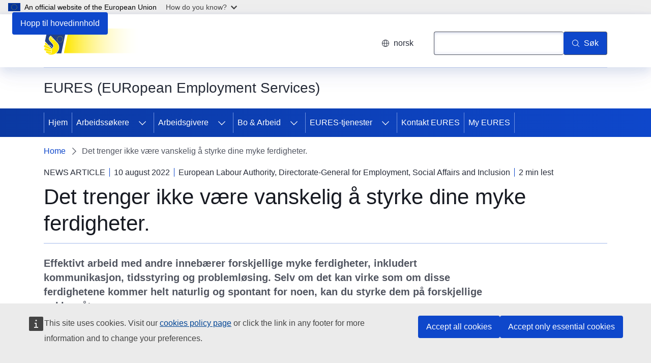

--- FILE ---
content_type: text/html; charset=UTF-8
request_url: https://eures.europa.eu/strengthening-your-soft-skills-doesnt-need-be-hard-2022-08-10_no
body_size: 18568
content:
<!DOCTYPE html>
<html lang="nb" dir="ltr" prefix="og: https://ogp.me/ns#">
  <head>
    <meta charset="utf-8" />
<meta name="description" content="Effektivt arbeid med andre innebærer forskjellige myke ferdigheter, inkludert kommunikasjon, tidsstyring og problemløsing. Selv om det kan virke som om disse ferdighetene kommer helt naturlig og spontant for noen, kan du styrke dem på forskjellige enkle måter." />
<meta name="keywords" content="labour mobility" />
<link rel="canonical" href="https://eures.europa.eu/strengthening-your-soft-skills-doesnt-need-be-hard-2022-08-10_no" />
<meta property="og:determiner" content="auto" />
<meta property="og:site_name" content="EURES (EURopean Employment Services)" />
<meta property="og:type" content="website" />
<meta property="og:url" content="https://eures.europa.eu/strengthening-your-soft-skills-doesnt-need-be-hard-2022-08-10_no" />
<meta property="og:title" content="Det trenger ikke være vanskelig å styrke dine myke ferdigheter." />
<meta property="og:description" content="Effektivt arbeid med andre innebærer forskjellige myke ferdigheter, inkludert kommunikasjon, tidsstyring og problemløsing. Selv om det kan virke som om disse ferdighetene kommer helt naturlig og spontant for noen, kan du styrke dem på forskjellige enkle måter." />
<meta property="og:image" content="https://eures.europa.eu/sites/default/files/styles/ewcms_metatag_image/public/2022-08/mapbox-ZT5v0puBjZI-unsplash.jpg?itok=TzXmDmQZ" />
<meta property="og:updated_time" content="2022-08-10T14:00:00+0200" />
<meta property="og:image:alt" content="Strengthening your soft skills doesn’t need to be hard" />
<meta name="twitter:card" content="summary_large_image" />
<meta name="twitter:description" content="Effektivt arbeid med andre innebærer forskjellige myke ferdigheter, inkludert kommunikasjon, tidsstyring og problemløsing. Selv om det kan virke som om disse ferdighetene kommer helt naturlig og spontant for noen, kan du styrke dem på forskjellige enkle måter." />
<meta name="twitter:title" content="Det trenger ikke være vanskelig å styrke dine myke ferdigheter." />
<meta name="twitter:image" content="https://eures.europa.eu/sites/default/files/styles/ewcms_metatag_image/public/2022-08/mapbox-ZT5v0puBjZI-unsplash.jpg?itok=TzXmDmQZ" />
<meta name="twitter:image:alt" content="Strengthening your soft skills doesn’t need to be hard" />
<meta http-equiv="X-UA-Compatible" content="IE=edge,chrome=1" />
<meta name="Generator" content="Drupal 10 (https://www.drupal.org)" />
<meta name="MobileOptimized" content="width" />
<meta name="HandheldFriendly" content="true" />
<meta name="viewport" content="width=device-width, initial-scale=1.0" />
<script type="application/json">{"service":"preview","position":"before"}</script>
<script type="application/ld+json">{
    "@context": "https:\/\/schema.org",
    "@type": "BreadcrumbList",
    "itemListElement": [
        {
            "@type": "ListItem",
            "position": 1,
            "item": {
                "@id": "https:\/\/eures.europa.eu\/index_no",
                "name": "Home"
            }
        },
        {
            "@type": "ListItem",
            "position": 2,
            "item": {
                "@id": "https:\/\/eures.europa.eu\/strengthening-your-soft-skills-doesnt-need-be-hard-2022-08-10_no",
                "name": "Det trenger ikke være vanskelig å styrke dine myke ferdigheter. "
            }
        }
    ]
}</script>
<link rel="icon" href="/themes/contrib/oe_theme/images/favicons/eu/favicon.ico" type="image/vnd.microsoft.icon" />
<link rel="alternate" hreflang="bg" href="https://eures.europa.eu/strengthening-your-soft-skills-doesnt-need-be-hard-2022-08-10_bg" />
<link rel="alternate" hreflang="es" href="https://eures.europa.eu/strengthening-your-soft-skills-doesnt-need-be-hard-2022-08-10_es" />
<link rel="alternate" hreflang="cs" href="https://eures.europa.eu/strengthening-your-soft-skills-doesnt-need-be-hard-2022-08-10_cs" />
<link rel="alternate" hreflang="da" href="https://eures.europa.eu/strengthening-your-soft-skills-doesnt-need-be-hard-2022-08-10_da" />
<link rel="alternate" hreflang="de" href="https://eures.europa.eu/strengthening-your-soft-skills-doesnt-need-be-hard-2022-08-10_de" />
<link rel="alternate" hreflang="et" href="https://eures.europa.eu/strengthening-your-soft-skills-doesnt-need-be-hard-2022-08-10_et" />
<link rel="alternate" hreflang="el" href="https://eures.europa.eu/strengthening-your-soft-skills-doesnt-need-be-hard-2022-08-10_el" />
<link rel="alternate" hreflang="en" href="https://eures.europa.eu/strengthening-your-soft-skills-doesnt-need-be-hard-2022-08-10_en" />
<link rel="alternate" hreflang="fr" href="https://eures.europa.eu/strengthening-your-soft-skills-doesnt-need-be-hard-2022-08-10_fr" />
<link rel="alternate" hreflang="ga" href="https://eures.europa.eu/strengthening-your-soft-skills-doesnt-need-be-hard-2022-08-10_ga" />
<link rel="alternate" hreflang="hr" href="https://eures.europa.eu/strengthening-your-soft-skills-doesnt-need-be-hard-2022-08-10_hr" />
<link rel="alternate" hreflang="it" href="https://eures.europa.eu/strengthening-your-soft-skills-doesnt-need-be-hard-2022-08-10_it" />
<link rel="alternate" hreflang="lv" href="https://eures.europa.eu/strengthening-your-soft-skills-doesnt-need-be-hard-2022-08-10_lv" />
<link rel="alternate" hreflang="lt" href="https://eures.europa.eu/strengthening-your-soft-skills-doesnt-need-be-hard-2022-08-10_lt" />
<link rel="alternate" hreflang="hu" href="https://eures.europa.eu/strengthening-your-soft-skills-doesnt-need-be-hard-2022-08-10_hu" />
<link rel="alternate" hreflang="mt" href="https://eures.europa.eu/strengthening-your-soft-skills-doesnt-need-be-hard-2022-08-10_mt" />
<link rel="alternate" hreflang="nl" href="https://eures.europa.eu/strengthening-your-soft-skills-doesnt-need-be-hard-2022-08-10_nl" />
<link rel="alternate" hreflang="pl" href="https://eures.europa.eu/strengthening-your-soft-skills-doesnt-need-be-hard-2022-08-10_pl" />
<link rel="alternate" hreflang="pt-pt" href="https://eures.europa.eu/strengthening-your-soft-skills-doesnt-need-be-hard-2022-08-10_pt" />
<link rel="alternate" hreflang="ro" href="https://eures.europa.eu/strengthening-your-soft-skills-doesnt-need-be-hard-2022-08-10_ro" />
<link rel="alternate" hreflang="sk" href="https://eures.europa.eu/strengthening-your-soft-skills-doesnt-need-be-hard-2022-08-10_sk" />
<link rel="alternate" hreflang="sl" href="https://eures.europa.eu/strengthening-your-soft-skills-doesnt-need-be-hard-2022-08-10_sl" />
<link rel="alternate" hreflang="fi" href="https://eures.europa.eu/strengthening-your-soft-skills-doesnt-need-be-hard-2022-08-10_fi" />
<link rel="alternate" hreflang="sv" href="https://eures.europa.eu/strengthening-your-soft-skills-doesnt-need-be-hard-2022-08-10_sv" />
<link rel="alternate" hreflang="is" href="https://eures.europa.eu/strengthening-your-soft-skills-doesnt-need-be-hard-2022-08-10_is" />
<link rel="alternate" hreflang="nb" href="https://eures.europa.eu/strengthening-your-soft-skills-doesnt-need-be-hard-2022-08-10_no" />
<link rel="icon" href="/themes/contrib/oe_theme/images/favicons/eu/favicon.svg" type="image/svg+xml" />
<link rel="apple-touch-icon" href="/themes/contrib/oe_theme/images/favicons/eu/favicon.png" />

    <title>Det trenger ikke være vanskelig å styrke dine myke ferdigheter.</title>
    <link rel="stylesheet" media="all" href="/sites/default/files/css/css_7EqtLCpwS0uRy3jvNZ81lP_PUSprIHVFv1B71TB_wxI.css?delta=0&amp;language=nb&amp;theme=ewcms_theme&amp;include=eJxFyUEKwCAMBdELiR5JYv1UQU1IIsXbl666mcUbPNe0hK_ZmYd3CYzsDRPp4im8sDyPXpT0ZOz_ivblQUjpVpJmqeoWGvGXuJfsMro11GDHHDMVMrzB6S52" />
<link rel="stylesheet" media="all" href="/sites/default/files/css/css_Bd5bae-7rsTrqmvtB_EUNa0DjzwTptzUflQBs7MH2G8.css?delta=1&amp;language=nb&amp;theme=ewcms_theme&amp;include=eJxFyUEKwCAMBdELiR5JYv1UQU1IIsXbl666mcUbPNe0hK_ZmYd3CYzsDRPp4im8sDyPXpT0ZOz_ivblQUjpVpJmqeoWGvGXuJfsMro11GDHHDMVMrzB6S52" />
<link rel="stylesheet" media="print" href="/sites/default/files/css/css_uxMXbAB5ghbEewn_0MX-Oadeef_EycqIr7CHAvfaunA.css?delta=2&amp;language=nb&amp;theme=ewcms_theme&amp;include=eJxFyUEKwCAMBdELiR5JYv1UQU1IIsXbl666mcUbPNe0hK_ZmYd3CYzsDRPp4im8sDyPXpT0ZOz_ivblQUjpVpJmqeoWGvGXuJfsMro11GDHHDMVMrzB6S52" />
<link rel="stylesheet" media="all" href="/sites/default/files/css/css_lXAcerS8elD3z-r6oO3-KT79MVmuPcZqUq1NP_M76UM.css?delta=3&amp;language=nb&amp;theme=ewcms_theme&amp;include=eJxFyUEKwCAMBdELiR5JYv1UQU1IIsXbl666mcUbPNe0hK_ZmYd3CYzsDRPp4im8sDyPXpT0ZOz_ivblQUjpVpJmqeoWGvGXuJfsMro11GDHHDMVMrzB6S52" />
<link rel="stylesheet" media="print" href="/sites/default/files/css/css_7iOuJGQ47FBtKfoweT5XcMrPkFUoIh4iBAi3Tp0kOk8.css?delta=4&amp;language=nb&amp;theme=ewcms_theme&amp;include=eJxFyUEKwCAMBdELiR5JYv1UQU1IIsXbl666mcUbPNe0hK_ZmYd3CYzsDRPp4im8sDyPXpT0ZOz_ivblQUjpVpJmqeoWGvGXuJfsMro11GDHHDMVMrzB6S52" />
<link rel="stylesheet" media="all" href="/sites/default/files/css/css_mgUwVzYnKZxusRuXa6dKOgfOmO_l6caMa_53aKNOCn0.css?delta=5&amp;language=nb&amp;theme=ewcms_theme&amp;include=eJxFyUEKwCAMBdELiR5JYv1UQU1IIsXbl666mcUbPNe0hK_ZmYd3CYzsDRPp4im8sDyPXpT0ZOz_ivblQUjpVpJmqeoWGvGXuJfsMro11GDHHDMVMrzB6S52" />
<link rel="stylesheet" media="print" href="/sites/default/files/css/css_JStcPqtX5ab-BuAB5BvwRW858kI21lCd1rlsjrYG5Bw.css?delta=6&amp;language=nb&amp;theme=ewcms_theme&amp;include=eJxFyUEKwCAMBdELiR5JYv1UQU1IIsXbl666mcUbPNe0hK_ZmYd3CYzsDRPp4im8sDyPXpT0ZOz_ivblQUjpVpJmqeoWGvGXuJfsMro11GDHHDMVMrzB6S52" />

    
  </head>
  <body class="language-nb ecl-typography path-node page-node-type-oe-news">
          <a
  href="#main-content"
  class="ecl-link ecl-link--primary ecl-skip-link"
   id="skip-id"
>Hopp til hovedinnhold</a>

        <div id="cck_here"></div>    <script type="application/json">{"utility":"globan","theme":"light","logo":true,"link":true,"mode":false}</script>

      <div class="dialog-off-canvas-main-canvas" data-off-canvas-main-canvas>
          <header
  class="ecl-site-header ecl-site-header-with-logo-m ecl-site-header--has-menu"
  data-ecl-auto-init="SiteHeader"
>
  
    <div class="ecl-site-header__header">
        <div class="ecl-site-header__inner">
      <div class="ecl-site-header__background">
        <div class="ecl-site-header__header">
          <div class="ecl-site-header__container ecl-container">
            <div class="ecl-site-header__top" data-ecl-site-header-top>
                    <a
    class="ecl-link ecl-link--standalone ecl-site-header__logo-link"
    href="https://eures.europa.eu/index_no"
    aria-label="Hjem - EURES (EURopean Employment Services)"
    data-aria-label-en="Home - European Union"
  >
                                          <picture
  class="ecl-picture ecl-site-header__picture"
   title="EURES&#x20;&#x28;EURopean&#x20;Employment&#x20;Services&#x29;"
><source 
                  srcset="https://eures.europa.eu/sites/default/files/site-logo-overrides/EURES%20Gradient%20logo%20SVG%20stretched_24.svg"
                          media="(min-width: 996px)"
                      ><img 
          class="ecl-site-header__logo-image ecl-site-header__logo-image--m"
              src="https://eures.europa.eu/sites/default/files/site-logo-overrides/EURES%20Gradient%20logo%20SVG%20stretched_24.svg"
              alt="Logo"
          ></picture>  </a>


              <div class="ecl-site-header__action">
                  <div class="ecl-site-header__language"><a
    class="ecl-button ecl-button--tertiary ecl-site-header__language-selector"
    href="https://eures.europa.eu/strengthening-your-soft-skills-doesnt-need-be-hard-2022-08-10_no"
    data-ecl-language-selector
    role="button"
    aria-label="Change language, current language is norsk - norsk"
      aria-controls="language-list-overlay"
    ><span class="ecl-site-header__language-icon"><span 
  class="wt-icon--global ecl-icon ecl-icon--s ecl-site-header__icon ecl-icon--global"
   title="norsk" role="img"></span></span>norsk</a><div class="ecl-site-header__language-container" id="language-list-overlay" hidden data-ecl-language-list-overlay aria-labelledby="ecl-site-header__language-title" role="dialog"><div class="ecl-site-header__language-header"><div
        class="ecl-site-header__language-title"
        id="ecl-site-header__language-title"
      >Select your language</div><button
  class="ecl-button ecl-button--tertiary ecl-site-header__language-close ecl-button--icon-only"
  type="submit"
   data-ecl-language-list-close
><span class="ecl-button__container"><span class="ecl-button__label" data-ecl-label="true">Lukk</span><span 
  class="wt-icon--close-filled ecl-icon ecl-icon--m ecl-button__icon ecl-icon--close-filled"
   data-ecl-icon></span></span></button></div><div
      class="ecl-site-header__language-content"
      data-ecl-language-list-content
    ><div class="ecl-site-header__language-category" data-ecl-language-list-eu><div class="ecl-site-header__language-category-title">EU official languages</div><ul class="ecl-site-header__language-list" translate="no"><li class="ecl-site-header__language-item"><a
  href="https://eures.europa.eu/strengthening-your-soft-skills-doesnt-need-be-hard-2022-08-10_bg"
  class="ecl-link ecl-link--standalone ecl-link--no-visited ecl-site-header__language-link"
   hreflang="bg"
><span class="ecl-site-header__language-link-code">bg</span><span class="ecl-site-header__language-link-label" lang="bg">български</span></a></li><li class="ecl-site-header__language-item"><a
  href="https://eures.europa.eu/strengthening-your-soft-skills-doesnt-need-be-hard-2022-08-10_es"
  class="ecl-link ecl-link--standalone ecl-link--no-visited ecl-site-header__language-link"
   hreflang="es"
><span class="ecl-site-header__language-link-code">es</span><span class="ecl-site-header__language-link-label" lang="es">español</span></a></li><li class="ecl-site-header__language-item"><a
  href="https://eures.europa.eu/strengthening-your-soft-skills-doesnt-need-be-hard-2022-08-10_cs"
  class="ecl-link ecl-link--standalone ecl-link--no-visited ecl-site-header__language-link"
   hreflang="cs"
><span class="ecl-site-header__language-link-code">cs</span><span class="ecl-site-header__language-link-label" lang="cs">čeština</span></a></li><li class="ecl-site-header__language-item"><a
  href="https://eures.europa.eu/strengthening-your-soft-skills-doesnt-need-be-hard-2022-08-10_da"
  class="ecl-link ecl-link--standalone ecl-link--no-visited ecl-site-header__language-link"
   hreflang="da"
><span class="ecl-site-header__language-link-code">da</span><span class="ecl-site-header__language-link-label" lang="da">dansk</span></a></li><li class="ecl-site-header__language-item"><a
  href="https://eures.europa.eu/strengthening-your-soft-skills-doesnt-need-be-hard-2022-08-10_de"
  class="ecl-link ecl-link--standalone ecl-link--no-visited ecl-site-header__language-link"
   hreflang="de"
><span class="ecl-site-header__language-link-code">de</span><span class="ecl-site-header__language-link-label" lang="de">Deutsch</span></a></li><li class="ecl-site-header__language-item"><a
  href="https://eures.europa.eu/strengthening-your-soft-skills-doesnt-need-be-hard-2022-08-10_et"
  class="ecl-link ecl-link--standalone ecl-link--no-visited ecl-site-header__language-link"
   hreflang="et"
><span class="ecl-site-header__language-link-code">et</span><span class="ecl-site-header__language-link-label" lang="et">eesti</span></a></li><li class="ecl-site-header__language-item"><a
  href="https://eures.europa.eu/strengthening-your-soft-skills-doesnt-need-be-hard-2022-08-10_el"
  class="ecl-link ecl-link--standalone ecl-link--no-visited ecl-site-header__language-link"
   hreflang="el"
><span class="ecl-site-header__language-link-code">el</span><span class="ecl-site-header__language-link-label" lang="el">ελληνικά</span></a></li><li class="ecl-site-header__language-item"><a
  href="https://eures.europa.eu/strengthening-your-soft-skills-doesnt-need-be-hard-2022-08-10_en"
  class="ecl-link ecl-link--standalone ecl-link--no-visited ecl-site-header__language-link"
   hreflang="en"
><span class="ecl-site-header__language-link-code">en</span><span class="ecl-site-header__language-link-label" lang="en">English</span></a></li><li class="ecl-site-header__language-item"><a
  href="https://eures.europa.eu/strengthening-your-soft-skills-doesnt-need-be-hard-2022-08-10_fr"
  class="ecl-link ecl-link--standalone ecl-link--no-visited ecl-site-header__language-link"
   hreflang="fr"
><span class="ecl-site-header__language-link-code">fr</span><span class="ecl-site-header__language-link-label" lang="fr">français</span></a></li><li class="ecl-site-header__language-item"><a
  href="https://eures.europa.eu/strengthening-your-soft-skills-doesnt-need-be-hard-2022-08-10_ga"
  class="ecl-link ecl-link--standalone ecl-link--no-visited ecl-site-header__language-link"
   hreflang="ga"
><span class="ecl-site-header__language-link-code">ga</span><span class="ecl-site-header__language-link-label" lang="ga">Gaeilge</span></a></li><li class="ecl-site-header__language-item"><a
  href="https://eures.europa.eu/strengthening-your-soft-skills-doesnt-need-be-hard-2022-08-10_hr"
  class="ecl-link ecl-link--standalone ecl-link--no-visited ecl-site-header__language-link"
   hreflang="hr"
><span class="ecl-site-header__language-link-code">hr</span><span class="ecl-site-header__language-link-label" lang="hr">hrvatski</span></a></li><li class="ecl-site-header__language-item"><a
  href="https://eures.europa.eu/strengthening-your-soft-skills-doesnt-need-be-hard-2022-08-10_it"
  class="ecl-link ecl-link--standalone ecl-link--no-visited ecl-site-header__language-link"
   hreflang="it"
><span class="ecl-site-header__language-link-code">it</span><span class="ecl-site-header__language-link-label" lang="it">italiano</span></a></li><li class="ecl-site-header__language-item"><a
  href="https://eures.europa.eu/strengthening-your-soft-skills-doesnt-need-be-hard-2022-08-10_lv"
  class="ecl-link ecl-link--standalone ecl-link--no-visited ecl-site-header__language-link"
   hreflang="lv"
><span class="ecl-site-header__language-link-code">lv</span><span class="ecl-site-header__language-link-label" lang="lv">latviešu</span></a></li><li class="ecl-site-header__language-item"><a
  href="https://eures.europa.eu/strengthening-your-soft-skills-doesnt-need-be-hard-2022-08-10_lt"
  class="ecl-link ecl-link--standalone ecl-link--no-visited ecl-site-header__language-link"
   hreflang="lt"
><span class="ecl-site-header__language-link-code">lt</span><span class="ecl-site-header__language-link-label" lang="lt">lietuvių</span></a></li><li class="ecl-site-header__language-item"><a
  href="https://eures.europa.eu/strengthening-your-soft-skills-doesnt-need-be-hard-2022-08-10_hu"
  class="ecl-link ecl-link--standalone ecl-link--no-visited ecl-site-header__language-link"
   hreflang="hu"
><span class="ecl-site-header__language-link-code">hu</span><span class="ecl-site-header__language-link-label" lang="hu">magyar</span></a></li><li class="ecl-site-header__language-item"><a
  href="https://eures.europa.eu/strengthening-your-soft-skills-doesnt-need-be-hard-2022-08-10_mt"
  class="ecl-link ecl-link--standalone ecl-link--no-visited ecl-site-header__language-link"
   hreflang="mt"
><span class="ecl-site-header__language-link-code">mt</span><span class="ecl-site-header__language-link-label" lang="mt">Malti</span></a></li><li class="ecl-site-header__language-item"><a
  href="https://eures.europa.eu/strengthening-your-soft-skills-doesnt-need-be-hard-2022-08-10_nl"
  class="ecl-link ecl-link--standalone ecl-link--no-visited ecl-site-header__language-link"
   hreflang="nl"
><span class="ecl-site-header__language-link-code">nl</span><span class="ecl-site-header__language-link-label" lang="nl">Nederlands</span></a></li><li class="ecl-site-header__language-item"><a
  href="https://eures.europa.eu/strengthening-your-soft-skills-doesnt-need-be-hard-2022-08-10_pl"
  class="ecl-link ecl-link--standalone ecl-link--no-visited ecl-site-header__language-link"
   hreflang="pl"
><span class="ecl-site-header__language-link-code">pl</span><span class="ecl-site-header__language-link-label" lang="pl">polski</span></a></li><li class="ecl-site-header__language-item"><a
  href="https://eures.europa.eu/strengthening-your-soft-skills-doesnt-need-be-hard-2022-08-10_pt"
  class="ecl-link ecl-link--standalone ecl-link--no-visited ecl-site-header__language-link"
   hreflang="pt"
><span class="ecl-site-header__language-link-code">pt</span><span class="ecl-site-header__language-link-label" lang="pt">português</span></a></li><li class="ecl-site-header__language-item"><a
  href="https://eures.europa.eu/strengthening-your-soft-skills-doesnt-need-be-hard-2022-08-10_ro"
  class="ecl-link ecl-link--standalone ecl-link--no-visited ecl-site-header__language-link"
   hreflang="ro"
><span class="ecl-site-header__language-link-code">ro</span><span class="ecl-site-header__language-link-label" lang="ro">română</span></a></li><li class="ecl-site-header__language-item"><a
  href="https://eures.europa.eu/strengthening-your-soft-skills-doesnt-need-be-hard-2022-08-10_sk"
  class="ecl-link ecl-link--standalone ecl-link--no-visited ecl-site-header__language-link"
   hreflang="sk"
><span class="ecl-site-header__language-link-code">sk</span><span class="ecl-site-header__language-link-label" lang="sk">slovenčina</span></a></li><li class="ecl-site-header__language-item"><a
  href="https://eures.europa.eu/strengthening-your-soft-skills-doesnt-need-be-hard-2022-08-10_sl"
  class="ecl-link ecl-link--standalone ecl-link--no-visited ecl-site-header__language-link"
   hreflang="sl"
><span class="ecl-site-header__language-link-code">sl</span><span class="ecl-site-header__language-link-label" lang="sl">slovenščina</span></a></li><li class="ecl-site-header__language-item"><a
  href="https://eures.europa.eu/strengthening-your-soft-skills-doesnt-need-be-hard-2022-08-10_fi"
  class="ecl-link ecl-link--standalone ecl-link--no-visited ecl-site-header__language-link"
   hreflang="fi"
><span class="ecl-site-header__language-link-code">fi</span><span class="ecl-site-header__language-link-label" lang="fi">suomi</span></a></li><li class="ecl-site-header__language-item"><a
  href="https://eures.europa.eu/strengthening-your-soft-skills-doesnt-need-be-hard-2022-08-10_sv"
  class="ecl-link ecl-link--standalone ecl-link--no-visited ecl-site-header__language-link"
   hreflang="sv"
><span class="ecl-site-header__language-link-code">sv</span><span class="ecl-site-header__language-link-label" lang="sv">svenska</span></a></li></ul></div><div class="ecl-site-header__language-category" data-ecl-language-list-non-eu><div class="ecl-site-header__language-category-title">Andre språk</div><ul class="ecl-site-header__language-list" translate="no"><li class="ecl-site-header__language-item"><a
  href="https://eures.europa.eu/strengthening-your-soft-skills-doesnt-need-be-hard-2022-08-10_is"
  class="ecl-link ecl-link--standalone ecl-link--no-visited ecl-site-header__language-link"
   lang="is" hreflang="is"
><span class="ecl-site-header__language-link-code">is</span><span class="ecl-site-header__language-link-label">íslenska</span></a></li><li class="ecl-site-header__language-item"><a
  href="https://eures.europa.eu/strengthening-your-soft-skills-doesnt-need-be-hard-2022-08-10_no"
  class="ecl-link ecl-link--standalone ecl-link--no-visited ecl-site-header__language-link ecl-site-header__language-link--active"
   lang="no" hreflang="no"
><span class="ecl-site-header__language-link-code">no</span><span class="ecl-site-header__language-link-label">norsk</span></a></li></ul></div></div></div></div>
<div class="ecl-site-header__search-container" role="search">
  <a
    class="ecl-button ecl-button--tertiary ecl-site-header__search-toggle"
    href=""
    data-ecl-search-toggle="true"
    aria-controls=""
    aria-expanded="false"
  ><span 
  class="wt-icon--search ecl-icon ecl-icon--s ecl-site-header__icon ecl-icon--search"
   role="img"></span></a>
  <script type="application/json">{"service":"search","version":"2.0","form":".ecl-search-form","filters":{"scope":{"sites":[{"selected":true,"name":"EURES (EURopean Employment Services)","id":["comm-ewcms-eures"]}]}}}</script>
<form
  class="ecl-search-form ecl-site-header__search"
  role="search"
   class="oe-search-search-form" data-drupal-selector="oe-search-search-form" action="/strengthening-your-soft-skills-doesnt-need-be-hard-2022-08-10_no" method="post" id="oe-search-search-form" accept-charset="UTF-8" data-ecl-search-form
><div class="ecl-form-group"><label
                  for="edit-keys"
            id="edit-keys-label"
          class="ecl-form-label ecl-search-form__label"
    >Søk</label><input
      id="edit-keys"
      class="ecl-text-input ecl-text-input--m ecl-search-form__text-input form-search ecl-search-form__text-input"
      name="keys"
        type="search"
            
  ></div><button
  class="ecl-button ecl-button--primary ecl-search-form__button ecl-search-form__button"
  type="submit"
  
><span class="ecl-button__container"><span 
  class="wt-icon--search ecl-icon ecl-icon--xs ecl-button__icon ecl-icon--search"
   data-ecl-icon></span><span class="ecl-button__label" data-ecl-label="true">Søk</span></span></button><input autocomplete="off" data-drupal-selector="form-pjwb5pk8u5w11moptfqln5ntfzmrdmvib3ohtdbzbcm" type="hidden" name="form_build_id" value="form-pjWb5pK8U5w11mOPtFQLN5NTFZmrDmvIb3OHTdbZbcM" /><input data-drupal-selector="edit-oe-search-search-form" type="hidden" name="form_id" value="oe_search_search_form" /></form>
  
</div>


              </div>
            </div>
          </div>
        </div>
      </div>
    </div>
  
  </div>
      <div>
    <div id="block-machinetranslation">
  
    
      <div class="ecl-lang-select-page ecl-u-pv-m ecl-u-d-none" id="etrans-block">
  <div class="ecl-container">
    <div class="webtools-etrans--wrapper">
      <div id="webtools-etrans"></div>
      <div class="webtools-etrans--message">
        <div
  class="ecl-notification ecl-notification--info"
  data-ecl-notification
  role="alert"
  data-ecl-auto-init="Notification"
><span 
  class="wt-icon--information ecl-icon ecl-icon--m ecl-notification__icon ecl-icon--information"
  ></span><div class="ecl-notification__content"><button
  class="ecl-button ecl-button--tertiary ecl-notification__close"
  type="button"
   data-ecl-notification-close
><span class="ecl-button__container"><span class="ecl-button__label" data-ecl-label="true">&nbsp;</span><span 
  class="wt-icon--close ecl-icon ecl-icon--s ecl-button__icon ecl-icon--close"
   data-ecl-icon></span></span></button><div class="ecl-notification__description">&nbsp;</div></div></div>      </div>
    </div>
  </div>
</div>
<div class="ecl-lang-select-page ecl-u-pv-m ecl-u-d-none" id="no-etrans-block">
  <div class="ecl-container">
    <div class="webtools-etrans--wrapper">
      <div id="webtools-etrans"></div>
      <div class="webtools-etrans--message">
        <div
  class="ecl-notification ecl-notification--warning"
  data-ecl-notification
  role="alert"
  data-ecl-auto-init="Notification"
><span 
  class="wt-icon--information ecl-icon ecl-icon--m ecl-notification__icon ecl-icon--information"
  ></span><div class="ecl-notification__content"><button
  class="ecl-button ecl-button--tertiary ecl-notification__close"
  type="button"
   data-ecl-notification-close
><span class="ecl-button__container"><span class="ecl-button__label" data-ecl-label="true">&nbsp;</span><span 
  class="wt-icon--close ecl-icon ecl-icon--s ecl-button__icon ecl-icon--close"
   data-ecl-icon></span></span></button><div class="ecl-notification__description">&nbsp;</div></div></div>      </div>
    </div>
  </div>
</div>

  </div>

  </div>

  
          <div class="ecl-site-header__banner">
      <div class="ecl-container">
                  <div class="ecl-site-header__site-name">EURES (EURopean Employment Services)</div>
                      </div>
    </div>
      <div id="block-ewcms-theme-horizontal-menu">
  
    
      <div style="height: 0">&nbsp;</div><div class="ewcms-horizontal-menu">
      
                                                                      
                                                                      
                                                                                        
                                                                                                                                                                                                    
                
                
          
      <nav
  class="ecl-menu"
  data-ecl-menu
  data-ecl-menu-max-lines="2"
  data-ecl-auto-init="Menu"
      data-ecl-menu-label-open="Menu"
        data-ecl-menu-label-close="Lukk"
    role="navigation" aria-label="Navigering&#x20;p&#x00E5;&#x20;nettsted"
><div class="ecl-menu__overlay"></div><div class="ecl-container ecl-menu__container"><button
  class="ecl-button ecl-button--tertiary ecl-menu__open ecl-button--icon-only"
  type="button"
   data-ecl-menu-open aria-expanded="false"
><span class="ecl-button__container"><span 
  class="wt-icon--hamburger ecl-icon ecl-icon--m ecl-button__icon ecl-icon--hamburger"
   data-ecl-icon></span><span 
  class="wt-icon--close-filled ecl-icon ecl-icon--s ecl-button__icon ecl-icon--close-filled"
   data-ecl-icon></span><span class="ecl-button__label" data-ecl-label="true">Menu</span></span></button><section class="ecl-menu__inner" data-ecl-menu-inner aria-label="Menu"><header class="ecl-menu__inner-header"><button
  class="ecl-button ecl-button--ghost ecl-menu__close"
  type="submit"
   data-ecl-menu-close
><span class="ecl-button__container"><span class="ecl-button__label" data-ecl-label="true">Lukk</span><span 
  class="wt-icon--close-filled ecl-icon ecl-icon--s ecl-button__icon ecl-icon--close-filled"
   data-ecl-icon></span></span></button><div class="ecl-menu__title">Menu</div><button
  class="ecl-button ecl-button--ghost ecl-menu__back"
  type="submit"
   data-ecl-menu-back
><span class="ecl-button__container"><span 
  class="wt-icon--corner-arrow ecl-icon ecl-icon--xs ecl-icon--rotate-270 ecl-button__icon ecl-icon--corner-arrow"
   data-ecl-icon></span><span class="ecl-button__label" data-ecl-label="true">Back</span></span></button></header><button
  class="ecl-button ecl-button--ghost ecl-menu__item ecl-menu__items-previous ecl-button--icon-only"
  type="button"
   data-ecl-menu-items-previous tabindex="-1"
><span class="ecl-button__container"><span 
  class="wt-icon--corner-arrow ecl-icon ecl-icon--s ecl-icon--rotate-270 ecl-button__icon ecl-icon--corner-arrow"
   data-ecl-icon></span><span class="ecl-button__label" data-ecl-label="true">Previous items</span></span></button><button
  class="ecl-button ecl-button--ghost ecl-menu__item ecl-menu__items-next ecl-button--icon-only"
  type="button"
   data-ecl-menu-items-next tabindex="-1"
><span class="ecl-button__container"><span 
  class="wt-icon--corner-arrow ecl-icon ecl-icon--s ecl-icon--rotate-90 ecl-button__icon ecl-icon--corner-arrow"
   data-ecl-icon></span><span class="ecl-button__label" data-ecl-label="true">Next items</span></span></button><ul class="ecl-menu__list" data-ecl-menu-list><li class="ecl-menu__item" data-ecl-menu-item id="ecl-menu-item-ecl-menu-1437895550-0"><a
  href="/index_no"
  class="ecl-link ecl-link--standalone ecl-menu__link"
   data-untranslated-label="Home" data-active-path="&#x2F;" data-ecl-menu-link id="ecl-menu-item-ecl-menu-1437895550-0-link"
>Hjem</a></li><li class="ecl-menu__item ecl-menu__item--has-children" data-ecl-menu-item data-ecl-has-children aria-haspopup aria-expanded="false" id="ecl-menu-item-ecl-menu-1437895550-1"><a
  href="/jobseekers_no"
  class="ecl-link ecl-link--standalone ecl-menu__link"
   data-untranslated-label="Jobseekers" data-active-path="&#x2F;node&#x2F;22" data-ecl-menu-link id="ecl-menu-item-ecl-menu-1437895550-1-link"
>Arbeidssøkere</a><button
  class="ecl-button ecl-button--ghost ecl-menu__button-caret ecl-button--icon-only"
  type="button"
   data-ecl-menu-caret aria-label="G&#x00E5;&#x20;til&#x20;underordnet&#x20;objekt" aria-describedby="ecl-menu-item-ecl-menu-1437895550-1-link" aria-expanded="false"
><span class="ecl-button__container"><span 
  class="wt-icon--corner-arrow ecl-icon ecl-icon--xs ecl-icon--rotate-180 ecl-button__icon ecl-icon--corner-arrow"
   data-ecl-icon></span></span></button><div
    class="ecl-menu__mega"
    data-ecl-menu-mega
  ><ul class="ecl-menu__sublist"><li
        class="ecl-menu__subitem"
        data-ecl-menu-subitem
      ><a
  href="https://europa.eu/eures/portal/jv-se/home?lang=no&amp;pageCode=find_a_job"
  class="ecl-link ecl-link--standalone ecl-menu__sublink"
   data-untranslated-label="Find&#x20;a&#x20;job"
>Finn en jobb</a></li><li
        class="ecl-menu__subitem"
        data-ecl-menu-subitem
      ><a
  href="/jobseekers/hints-and-tips-jobseekers-0_no"
  class="ecl-link ecl-link--standalone ecl-menu__sublink"
   data-untranslated-label="Hints&#x20;and&#x20;tips" data-active-path="&#x2F;node&#x2F;1305"
>Tips og råd</a></li><li
        class="ecl-menu__subitem"
        data-ecl-menu-subitem
      ><a
  href="/jobseekers/create-your-europass_no"
  class="ecl-link ecl-link--standalone ecl-menu__sublink"
   data-untranslated-label="Create&#x20;your&#x20;Europass" data-active-path="&#x2F;node&#x2F;31"
>Lag ditt Europass</a></li><li class="ecl-menu__subitem ecl-menu__see-all"><a
  href="/jobseekers_no"
  class="ecl-link ecl-link--standalone ecl-link--icon ecl-menu__sublink"
  
><span 
      class="ecl-link__label">Se alle</span><span 
  class="wt-icon--arrow-left ecl-icon ecl-icon--xs ecl-icon--rotate-180 ecl-link__icon ecl-icon--arrow-left"
  ></span></a></li></ul></div></li><li class="ecl-menu__item ecl-menu__item--has-children" data-ecl-menu-item data-ecl-has-children aria-haspopup aria-expanded="false" id="ecl-menu-item-ecl-menu-1437895550-2"><a
  href="/employers_no"
  class="ecl-link ecl-link--standalone ecl-menu__link"
   data-untranslated-label="Employers" data-active-path="&#x2F;node&#x2F;23" data-ecl-menu-link id="ecl-menu-item-ecl-menu-1437895550-2-link"
>Arbeidsgivere</a><button
  class="ecl-button ecl-button--ghost ecl-menu__button-caret ecl-button--icon-only"
  type="button"
   data-ecl-menu-caret aria-label="G&#x00E5;&#x20;til&#x20;underordnet&#x20;objekt" aria-describedby="ecl-menu-item-ecl-menu-1437895550-2-link" aria-expanded="false"
><span class="ecl-button__container"><span 
  class="wt-icon--corner-arrow ecl-icon ecl-icon--xs ecl-icon--rotate-180 ecl-button__icon ecl-icon--corner-arrow"
   data-ecl-icon></span></span></button><div
    class="ecl-menu__mega"
    data-ecl-menu-mega
  ><ul class="ecl-menu__sublist"><li
        class="ecl-menu__subitem"
        data-ecl-menu-subitem
      ><a
  href="https://europa.eu/eures/portal/cv-se/search?lang=no"
  class="ecl-link ecl-link--standalone ecl-menu__sublink"
   data-untranslated-label="Find&#x20;candidates"
>Finn kandidater</a></li><li
        class="ecl-menu__subitem"
        data-ecl-menu-subitem
      ><a
  href="/employers/advertise-job_no"
  class="ecl-link ecl-link--standalone ecl-menu__sublink"
   data-untranslated-label="Advertise&#x20;a&#x20;job" data-active-path="&#x2F;node&#x2F;1293"
>Utlys en stilling</a></li><li
        class="ecl-menu__subitem"
        data-ecl-menu-subitem
      ><a
  href="/employers/hints-and-tips-employers_no"
  class="ecl-link ecl-link--standalone ecl-menu__sublink"
   data-untranslated-label="Hints&#x20;and&#x20;tips" data-active-path="&#x2F;node&#x2F;1215"
>Hints and tips</a></li><li class="ecl-menu__subitem ecl-menu__see-all"><a
  href="/employers_no"
  class="ecl-link ecl-link--standalone ecl-link--icon ecl-menu__sublink"
  
><span 
      class="ecl-link__label">Se alle</span><span 
  class="wt-icon--arrow-left ecl-icon ecl-icon--xs ecl-icon--rotate-180 ecl-link__icon ecl-icon--arrow-left"
  ></span></a></li></ul></div></li><li class="ecl-menu__item ecl-menu__item--has-children" data-ecl-menu-item data-ecl-has-children aria-haspopup aria-expanded="false" id="ecl-menu-item-ecl-menu-1437895550-3"><a
  href="/living-and-working_no"
  class="ecl-link ecl-link--standalone ecl-menu__link"
   data-untranslated-label="Living&#x20;and&#x20;working" data-active-path="&#x2F;node&#x2F;24" data-ecl-menu-link id="ecl-menu-item-ecl-menu-1437895550-3-link"
>Bo &amp; Arbeid</a><button
  class="ecl-button ecl-button--ghost ecl-menu__button-caret ecl-button--icon-only"
  type="button"
   data-ecl-menu-caret aria-label="G&#x00E5;&#x20;til&#x20;underordnet&#x20;objekt" aria-describedby="ecl-menu-item-ecl-menu-1437895550-3-link" aria-expanded="false"
><span class="ecl-button__container"><span 
  class="wt-icon--corner-arrow ecl-icon ecl-icon--xs ecl-icon--rotate-180 ecl-button__icon ecl-icon--corner-arrow"
   data-ecl-icon></span></span></button><div
    class="ecl-menu__mega"
    data-ecl-menu-mega
  ><ul class="ecl-menu__sublist"><li
        class="ecl-menu__subitem"
        data-ecl-menu-subitem
      ><a
  href="/living-and-working/living-and-working-conditions-europe_no"
  class="ecl-link ecl-link--standalone ecl-menu__sublink"
   data-untranslated-label="Living&#x20;and&#x20;working&#x20;conditions" data-active-path="&#x2F;node&#x2F;25"
>Leve- og arbeidsforhold</a></li><li
        class="ecl-menu__subitem"
        data-ecl-menu-subitem
      ><a
  href="/living-and-working/labour-market-information_no"
  class="ecl-link ecl-link--standalone ecl-menu__sublink"
   data-untranslated-label="Labour&#x20;market&#x20;information" data-active-path="&#x2F;node&#x2F;1355"
>Arbeidsmarkedsinformasjon</a></li><li
        class="ecl-menu__subitem"
        data-ecl-menu-subitem
      ><a
  href="/living-and-working/labour-shortages-and-surpluses-europe_no"
  class="ecl-link ecl-link--standalone ecl-menu__sublink"
   data-untranslated-label="Labour&#x20;shortages&#x20;and&#x20;surpluses&#x20;in&#x20;Europe" data-active-path="&#x2F;node&#x2F;1036"
>Mangel på og overskudd av arbeidskraft i Europa</a></li><li
        class="ecl-menu__subitem"
        data-ecl-menu-subitem
      ><a
  href="/living-and-working/job-vacancies-insights_no"
  class="ecl-link ecl-link--standalone ecl-menu__sublink"
   data-untranslated-label="Job&#x20;vacancies&#x20;insights" data-active-path="&#x2F;node&#x2F;1095"
>Innsikt i ledige stillinger</a></li><li class="ecl-menu__subitem ecl-menu__see-all"><a
  href="/living-and-working_no"
  class="ecl-link ecl-link--standalone ecl-link--icon ecl-menu__sublink"
  
><span 
      class="ecl-link__label">Se alle</span><span 
  class="wt-icon--arrow-left ecl-icon ecl-icon--xs ecl-icon--rotate-180 ecl-link__icon ecl-icon--arrow-left"
  ></span></a></li></ul></div></li><li class="ecl-menu__item ecl-menu__item--has-children" data-ecl-menu-item data-ecl-has-children aria-haspopup aria-expanded="false" id="ecl-menu-item-ecl-menu-1437895550-4"><a
  href="/eures-services_no"
  class="ecl-link ecl-link--standalone ecl-menu__link"
   data-untranslated-label="EURES&#x20;services" data-active-path="&#x2F;node&#x2F;29" data-ecl-menu-link id="ecl-menu-item-ecl-menu-1437895550-4-link"
>EURES-tjenester</a><button
  class="ecl-button ecl-button--ghost ecl-menu__button-caret ecl-button--icon-only"
  type="button"
   data-ecl-menu-caret aria-label="G&#x00E5;&#x20;til&#x20;underordnet&#x20;objekt" aria-describedby="ecl-menu-item-ecl-menu-1437895550-4-link" aria-expanded="false"
><span class="ecl-button__container"><span 
  class="wt-icon--corner-arrow ecl-icon ecl-icon--xs ecl-icon--rotate-180 ecl-button__icon ecl-icon--corner-arrow"
   data-ecl-icon></span></span></button><div
    class="ecl-menu__mega"
    data-ecl-menu-mega
  ><ul class="ecl-menu__sublist"><li
        class="ecl-menu__subitem"
        data-ecl-menu-subitem
      ><a
  href="/eures-services/eures-members-and-partners-your-country_no"
  class="ecl-link ecl-link--standalone ecl-menu__sublink"
   data-untranslated-label="EURES&#x20;Members&#x20;and&#x20;Partners&#x20;in&#x20;your&#x20;country" data-active-path="&#x2F;node&#x2F;36"
>EURES-medlemmer og -partnere i ditt land</a></li><li
        class="ecl-menu__subitem"
        data-ecl-menu-subitem
      ><a
  href="/eures-services/eures-cross-border-regions_no"
  class="ecl-link ecl-link--standalone ecl-menu__sublink"
   data-untranslated-label="EURES&#x20;in&#x20;cross-border&#x20;regions" data-active-path="&#x2F;node&#x2F;37"
>EURES i grenseregionene</a></li><li
        class="ecl-menu__subitem"
        data-ecl-menu-subitem
      ><a
  href="/eures-services/eures-targeted-mobility-scheme-tms_no"
  class="ecl-link ecl-link--standalone ecl-menu__sublink"
   data-untranslated-label="EURES&#x20;Targeted&#x20;Mobility&#x20;Scheme&#x20;&#x28;TMS&#x29;" data-active-path="&#x2F;node&#x2F;819"
>EURES Targeted Mobility Scheme</a></li><li
        class="ecl-menu__subitem"
        data-ecl-menu-subitem
      ><a
  href="/eures-services/how-become-eures-partner-member_no"
  class="ecl-link ecl-link--standalone ecl-menu__sublink"
   data-untranslated-label="How&#x20;to&#x20;become&#x20;a&#x20;EURES&#x20;Partner&#x20;&#x2F;&#x20;Member" data-active-path="&#x2F;node&#x2F;38"
>Hvordan bli EURES-partner/-medlem</a></li><li
        class="ecl-menu__subitem"
        data-ecl-menu-subitem
      ><a
  href="https://europa.eu/eures/portal/um/search-for-advisers?lang=no"
  class="ecl-link ecl-link--standalone ecl-menu__sublink"
   data-untranslated-label="Search&#x20;for&#x20;EURES&#x20;Advisers"
>Søk etter EURES-rådgivere</a></li><li
        class="ecl-menu__subitem"
        data-ecl-menu-subitem
      ><a
  href="/eures-services/chat-eures-advisers_no"
  class="ecl-link ecl-link--standalone ecl-menu__sublink"
   data-untranslated-label="Chat&#x20;with&#x20;EURES&#x20;Advisers" data-active-path="&#x2F;node&#x2F;40"
>Chat med EURES-rådgivere</a></li><li
        class="ecl-menu__subitem"
        data-ecl-menu-subitem
      ><a
  href="/eures-services/eures-portal-statistics_no"
  class="ecl-link ecl-link--standalone ecl-menu__sublink"
   data-untranslated-label="EURES&#x20;portal&#x20;statistics" data-active-path="&#x2F;node&#x2F;1286"
>Statistikk fra EURES-portalen</a></li><li
        class="ecl-menu__subitem"
        data-ecl-menu-subitem
      ><a
  href="https://europa.eu/eures/portal/org/links/home?lang=no"
  class="ecl-link ecl-link--standalone ecl-menu__sublink"
   data-untranslated-label="Links"
>Lenker</a></li><li
        class="ecl-menu__subitem"
        data-ecl-menu-subitem
      ><a
  href="/eures-services/help-and-support_no"
  class="ecl-link ecl-link--standalone ecl-menu__sublink"
   data-untranslated-label="Help&#x20;and&#x20;support" data-active-path="&#x2F;node&#x2F;41"
>Hjelp &amp; support</a></li><li
        class="ecl-menu__subitem"
        data-ecl-menu-subitem
      ><a
  href="https://europa.eu/eures/portal/um/newsletter-subscription/subscribe?lang=no"
  class="ecl-link ecl-link--standalone ecl-menu__sublink"
   data-untranslated-label="Newsletter&#x20;EURES&#x20;&amp;&#x20;YOU"
>Nyhetsbrevet EURES &amp; YOU</a></li><li class="ecl-menu__subitem ecl-menu__see-all"><a
  href="/eures-services_no"
  class="ecl-link ecl-link--standalone ecl-link--icon ecl-menu__sublink"
  
><span 
      class="ecl-link__label">Se alle</span><span 
  class="wt-icon--arrow-left ecl-icon ecl-icon--xs ecl-icon--rotate-180 ecl-link__icon ecl-icon--arrow-left"
  ></span></a></li></ul></div></li><li class="ecl-menu__item" data-ecl-menu-item id="ecl-menu-item-ecl-menu-1437895550-5"><a
  href="/contact-eures-helpdesk_no"
  class="ecl-link ecl-link--standalone ecl-menu__link"
   data-untranslated-label="Contact&#x20;EURES" data-active-path="&#x2F;node&#x2F;49" data-ecl-menu-link id="ecl-menu-item-ecl-menu-1437895550-5-link"
>Kontakt EURES</a></li><li class="ecl-menu__item" data-ecl-menu-item id="ecl-menu-item-ecl-menu-1437895550-6"><a
  href="https://europa.eu/eures/portal/um/my-eures?lang=no"
  class="ecl-link ecl-link--standalone ecl-menu__link"
   data-untranslated-label="My&#x20;EURES" data-ecl-menu-link id="ecl-menu-item-ecl-menu-1437895550-6-link"
>My EURES</a></li></ul></section></div></nav>

</div>

  </div>



</header>

            <div class="ecl-u-mb-2xl" id="block-ewcms-theme-page-header">
  
    
      
        
  

<div
  class="ecl-page-header"
  
><div class="ecl-container"><nav
  class="ecl-breadcrumb ecl-page-header__breadcrumb"
   aria-label="Du&#x20;er&#x20;her&#x3A;" aria-label="" data-ecl-breadcrumb="true"
><ol class="ecl-breadcrumb__container"><li class="ecl-breadcrumb__segment" data-ecl-breadcrumb-item="static"><a
  href="/index_no"
  class="ecl-link ecl-link--standalone ecl-link--no-visited ecl-breadcrumb__link"
  
>Home</a><span 
  class="wt-icon--corner-arrow ecl-icon ecl-icon--fluid ecl-breadcrumb__icon ecl-icon--corner-arrow"
   role="presentation"></span></li><li class="ecl-breadcrumb__segment ecl-breadcrumb__current-page" data-ecl-breadcrumb-item="static" aria-current="page"><span>Det trenger ikke være vanskelig å styrke dine myke ferdigheter. </span></li></ol></nav><div class="ecl-page-header__info"><ul class="ecl-page-header__meta"><li class="ecl-page-header__meta-item">News article</li><li class="ecl-page-header__meta-item">10 august 2022</li><li class="ecl-page-header__meta-item">European Labour Authority, Directorate-General for Employment, Social Affairs and Inclusion</li><li class="ecl-page-header__meta-item">2 min lest</li></ul><h1 class="ecl-page-header__title"><span>Det trenger ikke være vanskelig å styrke dine myke ferdigheter. </span></h1></div><div class="ecl-page-header__description-container"><p class="ecl-page-header__description"><strong>Effektivt arbeid med andre innebærer forskjellige myke ferdigheter, inkludert kommunikasjon, tidsstyring og problemløsing. Selv om det kan virke som om disse ferdighetene kommer helt naturlig og spontant for noen, kan du styrke dem på forskjellige enkle måter.</strong></p></div></div></div>
  </div>


  

  <main class="ecl-u-pb-xl" id="main-content" data-inpage-navigation-source-area="h2.ecl-u-type-heading-2, div.ecl-featured-item__heading">
    <div class="ecl-container">
      <div class="ecl-row">
        <div class="ecl-col-s-12 ewcms-top-sidebar">
            <div>
    <div data-drupal-messages-fallback class="hidden"></div>
  </div>

        </div>
      </div>
      <div class="ecl-row">
        <div class="ecl-col-s-12">
                      <div id="block-ewcms-theme-main-page-content" data-inpage-navigation-source-area="h2, div.ecl-featured-item__heading" class="ecl-u-mb-l">
  
    
      <article dir="ltr" lang="no">

  
    

  
  <div>
        

<div
  class="ecl-media-container ecl-media-container--custom-ratio ecl-u-mb-s ecl-u-type-paragraph"
  data-ecl-media-container="true" data-ecl-auto-init="MediaContainer" lang="en" 
><figure class="ecl-media-container__figure"><div class="ecl-media-container__media"><picture><source srcset="/sites/default/files/styles/oe_theme_medium_no_crop/public/2022-08/mapbox-ZT5v0puBjZI-unsplash.jpg?itok=74YB99AA 1x, /sites/default/files/styles/oe_theme_medium_2x_no_crop/public/2022-08/mapbox-ZT5v0puBjZI-unsplash.jpg?itok=JyoebmDX 2x" media="all and (min-width: 768px)" type="image/jpeg" width="991" height="661"/><source srcset="/sites/default/files/styles/oe_theme_small_no_crop/public/2022-08/mapbox-ZT5v0puBjZI-unsplash.jpg?itok=x8xs6VKA 1x, /sites/default/files/styles/oe_theme_small_2x_no_crop/public/2022-08/mapbox-ZT5v0puBjZI-unsplash.jpg?itok=_v0fGZzv 2x" type="image/jpeg" width="767" height="511"/><img loading="eager" class="ecl-u-width-100 ecl-u-height-auto ecl-media-container__media--ratio-custom" width="991" height="661" src="/sites/default/files/styles/oe_theme_medium_no_crop/public/2022-08/mapbox-ZT5v0puBjZI-unsplash.jpg?itok=74YB99AA" alt="Strengthening your soft skills doesn’t need to be hard " /></picture></div></figure></div>
<div class="ecl"><p><strong>1. Søke tilbakemelding</strong></p>

<p>Det kan være vanskelig å ha et objektivt syn på sitt eget arbeid. Be kolleger du har tillit til og som du samarbeider med regelmessig, om å gi deg rask tilbakemelding. For eksempel tre sterke sider og tre forhold som kan forbedres. Et riktig tidspunkt å gjøre dette på kan være når et stort prosjekt er avsluttet eller før en medarbeidersamtale. Dette kan bidra til å identifisere de myke ferdighetene du trenger å videreutvikle.</p>

<p><strong>2. Lær av andre</strong></p>

<p>Prøv å ta modell av oppførselen til de du liker best å samarbeide med. Tenk på hva det er ved en bestemt kollega eller kunde som gjør at det er så positivt å samarbeide med dem. Er det fordi de forblir rolige i stressituasjoner eller fordi de gir deg virkelig nyttige, konstruktive tilbakemeldinger? Uansett hva det er, må du satse på å ta det med i din personlige holdning til arbeidet.</p>

<p><strong>3. Ta del i opplæringen</strong></p>

<p>Bruk eventuell tid du har til overs i løpet av en arbeidsdag til å delta i online-opplæring og bygge dine egne myke ferdigheter. LinkedIn Learning tilbyr for eksempel en opplæringsvei på "<a href="https://www.linkedin.com/learning/paths/master-in-demand-professional-soft-skills?u=105418418" class="ecl-link ecl-link--icon"><span class="ecl-link__label">In-Demand Professional Soft Skills</span><span class="wt-icon--external ecl-icon ecl-icon--xs ecl-link__icon ecl-icon--external"></span></a>" ("Profesjonelle myke ferdigheter på forespørsel"), og Udemy et kurs om "<a href="https://www.udemy.com/course/soft-skills-the-11-essential-career-soft-skills/" class="ecl-link ecl-link--icon"><span class="ecl-link__label">11 Essential Career Soft Skills</span><span class="wt-icon--external ecl-icon ecl-icon--xs ecl-link__icon ecl-icon--external"></span></a>" (11 essensielle myke ferdigheter i karrieren").</p>

<p><strong>4. Praktiser på fritiden</strong></p>

<p>Delta i en aktivitet med andre for å praktisere myke ferdigheter utenom jobben. Bli for eksempel med i en idrettsgruppe eller gå inn i lokalt frivillig arbeid. Når alt kommer til alt, oppnår man perfekte resultater gjennom praksis, og slike aktiviteter er en ypperlig sjanse til å teste dine ferdigheter i en kontekst med mindre stress.</p>

<p><strong>5. Anse "feil" som en mulighet til refleksjon og videreutvikling</strong></p>

<p>Bruk situasjoner der ting ikke går etter planen som en sjanse til å tenke over hvordan du kan unngå eller redusere problemer i fremtiden, og juster din oppførsel tilsvarende. Dette vil bidra til å sikre at du kontinuerlig utvikler og forbedrer dine myke ferdigheter.</p>

<p><em>I partnerskap med EURES, den europeiske jobbmobilitetsportalen.</em></p>

<p>&nbsp;</p>

<p><strong>Relevante lenker:</strong></p>

<p><a href="https://www.linkedin.com/learning/paths/master-in-demand-professional-soft-skills?u=105418418" class="ecl-link ecl-link--icon"><span class="ecl-link__label">LinkedIn Learning Pathway – ‘In-Demand Professional Soft Skills’</span><span class="wt-icon--external ecl-icon ecl-icon--xs ecl-link__icon ecl-icon--external"></span></a></p>

<p><a href="https://www.udemy.com/course/soft-skills-the-11-essential-career-soft-skills/" class="ecl-link ecl-link--icon"><span class="ecl-link__label">Udemy – ‘11 Essential Career Soft Skills’</span><span class="wt-icon--external ecl-icon ecl-icon--xs ecl-link__icon ecl-icon--external"></span></a></p>

<p>&nbsp;</p>

<p><strong>Les mer: </strong></p>

<p><a href="https://www.europeanjobdays.eu/en" class="ecl-link ecl-link--icon"><span class="ecl-link__label">Europeiske jobbdager</span><span class="wt-icon--external ecl-icon ecl-icon--xs ecl-link__icon ecl-icon--external"></span></a></p>

<p>Finn en <a href="https://europa.eu/eures/eures-core/um/page/public?lang=no&amp;pageCode=search_advisers#/adviser/search/list">EURES-rådgiver</a> ​</p>

<p><a href="https://europa.eu/eures/public/living-and-working_no">Leve- og arbeidsvilkår</a> i EURES-landene</p>

<p>EURES’ <a href="https://europa.eu/eures/portal/jv-se/home?pageCode=find_a_job">jobbdatabase</a></p>

<p>EURES’ tjenester for <a href="https://europa.eu/eures/public/employers_en?lang=no">arbeidsgivere</a></p>

<p>EURES’ <a href="https://europa.eu/eures/public/events_no">aktivitetskalender</a></p>

<p>Kommende <a href="https://www.europeanjobdays.eu/" class="ecl-link ecl-link--icon"><span class="ecl-link__label">arrangementer på nett</span><span class="wt-icon--external ecl-icon ecl-icon--xs ecl-link__icon ecl-icon--external"></span></a></p>

<p>EURES på <a href="http://www.facebook.com/EURESjobs" class="ecl-link ecl-link--icon"><span class="ecl-link__label">Facebook</span><span class="wt-icon--external ecl-icon ecl-icon--xs ecl-link__icon ecl-icon--external"></span></a></p>

<p>EURES på <a href="http://twitter.com/#%21/euresjob" class="ecl-link ecl-link--icon"><span class="ecl-link__label">Twitter</span><span class="wt-icon--external ecl-icon ecl-icon--xs ecl-link__icon ecl-icon--external"></span></a></p>

<p>EURES på <a href="http://www.linkedin.com/company/eures" class="ecl-link ecl-link--icon"><span class="ecl-link__label">LinkedIn</span><span class="wt-icon--external ecl-icon ecl-icon--xs ecl-link__icon ecl-icon--external"></span></a></p></div>
                                    <div id="news-details" class="ecl-u-mt-3xl">
    <h2 class="ecl-u-type-heading-2">Nærmere opplysninger</h2>
    <div class="ecl-u-mb-s">
        <dl
    class="ecl-description-list ecl-description-list--horizontal"
    
  ><dt class="ecl-description-list__term">Publikasjonsdato</dt><dd class="ecl-description-list__definition"><div>10 august 2022</div></dd><dt class="ecl-description-list__term">Forfattere</dt><dd class="ecl-description-list__definition"><a href="https://ela.europa.eu">European Labour Authority</a>
     | 
      <a href="https://commission.europa.eu/about/departments-and-executive-agencies/employment-social-affairs-and-inclusion_en">Directorate-General for Employment, Social Affairs and Inclusion</a></dd></dl>  
    </div>
  </div>
<dl
    class="ecl-description-list ecl-description-list--horizontal ecl-u-mb-s ecl-u-mt-s"
    
  ><dt class="ecl-description-list__term">Temaer</dt><dd class="ecl-description-list__definition ecl-description-list__definition--taxonomy"><ul class="ecl-description-list__definition-list"><li class="ecl-description-list__definition-item">Råd og tips</li><li class="ecl-description-list__definition-item">Ungdom</li></ul></dd><dt class="ecl-description-list__term">Relaterte seksjon(er)</dt><dd class="ecl-description-list__definition ecl-description-list__definition--taxonomy"><ul class="ecl-description-list__definition-list"><li class="ecl-description-list__definition-item">Råd og tips</li><li class="ecl-description-list__definition-item">Læring</li><li class="ecl-description-list__definition-item"><a
  href="/living-and-working/living-and-working-conditions-europe_no"
  class="ecl-link"
  
>Leve- og arbeidsvilkår</a></li></ul></dd><dt class="ecl-description-list__term">Sektor</dt><dd class="ecl-description-list__definition ecl-description-list__definition--taxonomy"><ul class="ecl-description-list__definition-list"><li class="ecl-description-list__definition-item">Accomodation and food service activities</li><li class="ecl-description-list__definition-item">Activities of extraterritorial organisations and bodies</li><li class="ecl-description-list__definition-item">Activities of households as employers, undifferentiated goods- and services</li><li class="ecl-description-list__definition-item">Administrative and support service activities</li><li class="ecl-description-list__definition-item">Agriculture, forestry and fishing</li><li class="ecl-description-list__definition-item">Arts, entertainment and recreation</li><li class="ecl-description-list__definition-item">Construction</li><li class="ecl-description-list__definition-item">Education</li><li class="ecl-description-list__definition-item">Electricity, gas, steam and air conditioning supply</li><li class="ecl-description-list__definition-item">Financial and insurance activities</li><li class="ecl-description-list__definition-item">Human health and social work activities</li><li class="ecl-description-list__definition-item">Information and communication</li><li class="ecl-description-list__definition-item">Manufacturing</li><li class="ecl-description-list__definition-item">Mining and quarrying</li><li class="ecl-description-list__definition-item">Other service activities</li><li class="ecl-description-list__definition-item">Professional, scientific and technical activities</li><li class="ecl-description-list__definition-item">Public administration and defence; compulsory social security</li><li class="ecl-description-list__definition-item">Real estate activities</li><li class="ecl-description-list__definition-item">Transportation and storage</li><li class="ecl-description-list__definition-item">Water supply, sewerage, waste management and remediation activities</li><li class="ecl-description-list__definition-item">Wholesale and retail trade; repair of motor vehicles and motorcycles</li></ul></dd></dl>
  </div>

</article>

  </div>

              <div data-inpage-navigation-source-area="h2">
    <div id="block-newsdisclaimer">
  
    
      

  
  
  <div class="ecl-u-mb-2xl">
    <a id="paragraph_258"></a>
      <div>
          <div class="ecl"><p><strong>Ansvarsfraskrivelse</strong></p>

<p><em>Artiklene er ment å gi brukere av EURES-portalen informasjon om aktuelle emner og trender og stimulere til diskusjon og debatt. Innholdet deres gjenspeiler ikke nødvendigvis synet til European Labour Authority (ELA) eller EU-kommisjonen. EURES og ELA støtter heller ikke tredjeparts nettsteder nevnt ovenfor.</em></p></div>

      </div>

  </div>

  
  </div>

  </div>

                  </div>
      </div>
      <div class="ecl-row">
        <div class="ecl-col-s-12">
          
            <div>
    <div id="block-ewcms-theme-socialshare">
  
    
      <div class="ecl-social-media-share ecl-u-screen-only">
  <p class="ecl-social-media-share__description">
    Del denne siden
  </p>
  <script type="application/json">{"service":"share","version":"2.0","networks":["twitter","facebook","linkedin","email","more"],"display":"icons","stats":true,"selection":true}</script>
</div>

  </div>

  </div>

        </div>
      </div>
    </div>
  </main>

        <div id="block-ewcms-theme-pagefeedbackform">
  
    
      <script type="application/json">{"service":"dff","id":"oz040waI_dff_v2","lang":"no","version":"2.0"}</script>

  </div>

  

  
  


  
  

            
        
                                            
        <footer
  class="ecl-site-footer"
   data-logo-area-label-en="Home&#x20;-&#x20;European&#x20;Union"
><div class="ecl-container ecl-site-footer__container"><div class="ecl-site-footer__row"><div class="ecl-site-footer__column"><div class="ecl-site-footer__section ecl-site-footer__section--site-info"><div class="ecl-site-footer__title"><a
  href="https://eures.europa.eu/index_no"
  class="ecl-link ecl-link--standalone ecl-site-footer__title-link"
  
>EURES (EURopean Employment Services)</a></div><div class="ecl-site-footer__description">Dette nettstedet administreres av:<br />European Labour Authority</div><ul class="ecl-site-footer__list"><li class="ecl-site-footer__list-item"><a
  href="/eures-services/accessibility_no"
  class="ecl-link ecl-link--standalone ecl-site-footer__link"
   data-is-accessibility-link="true"
>Tilgjengelighet</a></li></ul></div></div><div class="ecl-site-footer__column"><div class="ecl-site-footer__section"><div class="ecl-site-footer__title ecl-site-footer__title--separator">Kontakt oss</div><ul class="ecl-site-footer__list"><li class="ecl-site-footer__list-item"><a
  href="/contact-eures-helpdesk_no"
  class="ecl-link ecl-link--standalone ecl-site-footer__link"
   data-section-label-untranslated="Contact&#x20;us" data-footer-link-label="Contact&#x20;the&#x20;EURES&#x20;Helpdesk"
>Ta kontakt med EURES kundestøtte</a></li><li class="ecl-site-footer__list-item"><a
  href="/eures-services/chat-eures-advisers_no"
  class="ecl-link ecl-link--standalone ecl-site-footer__link"
   data-section-label-untranslated="Contact&#x20;us" data-footer-link-label="Chat&#x20;with&#x20;EURES&#x20;Advisers"
>Chat med EURES-rådgivere</a></li></ul></div><div class="ecl-site-footer__section"><div class="ecl-site-footer__title ecl-site-footer__title--separator">Follow us</div><ul class="ecl-site-footer__list"><li class="ecl-site-footer__list-item"><a
  href="https://www.facebook.com/EURESjobs"
  class="ecl-link ecl-link--standalone ecl-link--icon ecl-site-footer__link"
   data-section-label-untranslated="Follow&#x20;us" data-footer-link-label="Facebook"
><span 
  class="wt-icon-networks--facebook wt-icon--primary ecl-icon ecl-icon--xs ecl-link__icon ecl-icon-networks--facebook"
  ></span><span 
      class="ecl-link__label">Facebook</span></a></li><li class="ecl-site-footer__list-item"><a
  href="https://twitter.com/EURESjob"
  class="ecl-link ecl-link--standalone ecl-link--icon ecl-site-footer__link"
   data-section-label-untranslated="Follow&#x20;us" data-footer-link-label="Twitter"
><span 
  class="wt-icon-networks--twitter wt-icon--primary ecl-icon ecl-icon--xs ecl-link__icon ecl-icon-networks--twitter"
  ></span><span 
      class="ecl-link__label">Twitter</span></a></li><li class="ecl-site-footer__list-item"><a
  href="https://www.linkedin.com/company/eures/"
  class="ecl-link ecl-link--standalone ecl-link--icon ecl-site-footer__link"
   data-section-label-untranslated="Follow&#x20;us" data-footer-link-label="LinkedIn"
><span 
  class="wt-icon-networks--linkedin wt-icon--primary ecl-icon ecl-icon--xs ecl-link__icon ecl-icon-networks--linkedin"
  ></span><span 
      class="ecl-link__label">LinkedIn</span></a></li><li class="ecl-site-footer__list-item"><a
  href="http://www.youtube.com/user/EURESjob"
  class="ecl-link ecl-link--standalone ecl-link--icon ecl-site-footer__link"
   data-section-label-untranslated="Follow&#x20;us" data-footer-link-label="YouTube"
><span 
  class="wt-icon-networks--youtube wt-icon--primary ecl-icon ecl-icon--xs ecl-link__icon ecl-icon-networks--youtube"
  ></span><span 
      class="ecl-link__label">YouTube</span></a></li><li class="ecl-site-footer__list-item"><a
  href="https://www.instagram.com/euresjobs/"
  class="ecl-link ecl-link--standalone ecl-link--icon ecl-site-footer__link"
   data-section-label-untranslated="Follow&#x20;us" data-footer-link-label="Instagram"
><span 
  class="wt-icon-networks--instagram wt-icon--primary ecl-icon ecl-icon--xs ecl-link__icon ecl-icon-networks--instagram"
  ></span><span 
      class="ecl-link__label">Instagram</span></a></li><li class="ecl-site-footer__list-item"><a
  href="https://europa.eu/eures/portal/um/newsletter-subscription/subscribe?lang=no"
  class="ecl-link ecl-link--standalone ecl-site-footer__link"
   data-section-label-untranslated="Follow&#x20;us" data-footer-link-label="Subscribe&#x20;to&#x20;our&#x20;newsletter"
>Abonner på nyhetsbrevet vårt</a></li></ul></div></div><div class="ecl-site-footer__column"><div class="ecl-site-footer__section"><div class="ecl-site-footer__title ecl-site-footer__title--separator">Om oss</div><ul class="ecl-site-footer__list"><li class="ecl-site-footer__list-item"><a
  href="/eures-services/help-and-support_no#paragraph_139"
  class="ecl-link ecl-link--standalone ecl-site-footer__link"
   data-section-label-untranslated="About&#x20;us" data-footer-link-label="Languages&#x20;on&#x20;EURES"
>Språk hos EURES</a></li><li class="ecl-site-footer__list-item"><a
  href="/cookies-eures_no"
  class="ecl-link ecl-link--standalone ecl-site-footer__link"
   data-section-label-untranslated="About&#x20;us" data-footer-link-label="Cookies&#x20;on&#x20;EURES"
>Informasjonskapsler hos EURES</a></li><li class="ecl-site-footer__list-item"><a
  href="/eures-privacy-policy_no"
  class="ecl-link ecl-link--standalone ecl-site-footer__link"
   data-section-label-untranslated="About&#x20;us" data-footer-link-label="EURES&#x20;Privacy&#x20;policy"
>EURES personvernerklæring</a></li><li class="ecl-site-footer__list-item"><a
  href="/eures-legal-notice_no"
  class="ecl-link ecl-link--standalone ecl-site-footer__link"
   data-section-label-untranslated="About&#x20;us" data-footer-link-label="EURES&#x20;Legal&#x20;notice"
>EURES juridisk merknad</a></li></ul></div></div></div><div class="ecl-site-footer__row"><div class="ecl-site-footer__column"><div class="ecl-site-footer__section"><a
  href="https://european-union.europa.eu/index_en"
  class="ecl-link ecl-link--standalone ecl-site-footer__logo-link"
  
><picture
  class="ecl-picture ecl-site-footer__picture"
   title="Den&#x20;europeiske&#x20;union"
><source 
                  srcset="/themes/contrib/oe_theme/dist/eu/images/logo/standard-version/positive/logo-eu--no.svg"
                          media="(min-width: 996px)"
                      ><img 
          class="ecl-site-footer__logo-image"
              src="/themes/contrib/oe_theme/dist/eu/images/logo/condensed-version/positive/logo-eu--no.svg"
              alt="EU-flagg"
          ></picture></a><div class="ecl-site-footer__description">Finn ut mer på <a href="https://europa.eu/" class="ecl-link ecl-link--standalone">europa.eu</a></div></div></div><div class="ecl-site-footer__column"><div class="ecl-site-footer__section"><div class="ecl-site-footer__title ecl-site-footer__title--separator">Kontakt oss</div><ul class="ecl-site-footer__list"><li class="ecl-site-footer__list-item"><a
  href="tel:0080067891011"
  class="ecl-link ecl-link--standalone ecl-site-footer__link"
   data-section-label-untranslated="Contact&#x20;the&#x20;EU" data-footer-link-label="Call&#x20;us&#x20;00&#x20;800&#x20;6&#x20;7&#x20;8&#x20;9&#x20;10&#x20;11"
>Ring oss på +800 6 7 8 9 10 11</a></li><li class="ecl-site-footer__list-item"><a
  href="https://european-union.europa.eu/contact-eu/call-us_en"
  class="ecl-link ecl-link--standalone ecl-site-footer__link"
   data-section-label-untranslated="Contact&#x20;the&#x20;EU" data-footer-link-label="Use&#x20;other&#x20;telephone&#x20;options"
>Andre telefonnumre du kan bruke</a></li><li class="ecl-site-footer__list-item"><a
  href="https://european-union.europa.eu/contact-eu/write-us_en"
  class="ecl-link ecl-link--standalone ecl-site-footer__link"
   data-section-label-untranslated="Contact&#x20;the&#x20;EU" data-footer-link-label="Write&#x20;to&#x20;us&#x20;via&#x20;our&#x20;contact&#x20;form"
>Skriv til oss gjennom vårt kontaktskjema</a></li><li class="ecl-site-footer__list-item"><a
  href="https://european-union.europa.eu/contact-eu/meet-us_en"
  class="ecl-link ecl-link--standalone ecl-site-footer__link"
   data-section-label-untranslated="Contact&#x20;the&#x20;EU" data-footer-link-label="Meet&#x20;us&#x20;at&#x20;one&#x20;of&#x20;the&#x20;EU&#x20;centres"
>Møt oss på ditt lokale EU-kontor</a></li></ul></div><div class="ecl-site-footer__section"><div class="ecl-site-footer__title ecl-site-footer__title--separator">Sosiale medier</div><ul class="ecl-site-footer__list"><li class="ecl-site-footer__list-item"><a
  href="https://european-union.europa.eu/contact-eu/social-media-channels_en"
  class="ecl-link ecl-link--standalone ecl-site-footer__link"
   data-section-label-untranslated="Social&#x20;media" data-footer-link-label="Search&#x20;for&#x20;EU&#x20;social&#x20;media&#x20;channels"
>Søk etter EU-kanaler på sosiale media</a></li></ul></div></div><div class="ecl-site-footer__column"><div class="ecl-site-footer__section"><div class="ecl-site-footer__title ecl-site-footer__title--separator">Juridisk</div><ul class="ecl-site-footer__list"><li class="ecl-site-footer__list-item"><a
  href="https://european-union.europa.eu/languages-our-websites_en"
  class="ecl-link ecl-link--standalone ecl-site-footer__link"
   data-section-label-untranslated="Legal" data-footer-link-label="Languages&#x20;on&#x20;our&#x20;websites"
>Språk på nettsidene våre</a></li><li class="ecl-site-footer__list-item"><a
  href="https://european-union.europa.eu/privacy-policy_en"
  class="ecl-link ecl-link--standalone ecl-site-footer__link"
   data-section-label-untranslated="Legal" data-footer-link-label="Privacy&#x20;policy"
>Personvern</a></li><li class="ecl-site-footer__list-item"><a
  href="https://european-union.europa.eu/legal-notice_en"
  class="ecl-link ecl-link--standalone ecl-site-footer__link"
   data-section-label-untranslated="Legal" data-footer-link-label="Legal&#x20;notice"
>Juridisk merknad</a></li><li class="ecl-site-footer__list-item"><a
  href="https://european-union.europa.eu/cookies_en"
  class="ecl-link ecl-link--standalone ecl-site-footer__link"
   data-section-label-untranslated="Legal" data-footer-link-label="Cookies"
>Kjeks</a></li></ul></div><div class="ecl-site-footer__section"><div class="ecl-site-footer__title ecl-site-footer__title--separator">Institusjoner og organer i EU</div><ul class="ecl-site-footer__list"><li class="ecl-site-footer__list-item"><a
  href="https://european-union.europa.eu/institutions-law-budget/institutions-and-bodies/search-all-eu-institutions-and-bodies_en"
  class="ecl-link ecl-link--standalone ecl-site-footer__link"
   data-section-label-untranslated="EU&#x20;institutions&#x20;and&#x20;bodies" data-footer-link-label="Search&#x20;all&#x20;EU&#x20;institutions&#x20;and&#x20;bodies"
>Søk alle EU-institusjoner og -organer</a></li></ul></div></div></div></div></footer>


  
  </div>

    <script type="application/json">{"utility":"piwik","siteID":"ba1b52b1-f8e5-42ec-93dc-088e1cd6d80f","sitePath":["eures.europa.eu"],"siteSection":"eures","instance":"ec","dimensions":[{"id":3,"value":"News"},{"id":4,"value":"labour-mobility"},{"id":5,"value":"European-Labour-Authority Directorate-General-for-Employment,-Social-Affairs-and-Inclusion"},{"id":6,"value":"Strengthening your soft skills doesn\u2019t need to be hard"},{"id":7,"value":"21b02572-573c-4ad6-8e05-871b1f60b7a4"},{"id":8,"value":"EU - STANDARDISED"},{"id":9,"value":"labour-mobility labour-market employment-policy"},{"id":10,"value":"Default landing page"},{"id":12,"value":"130"}]}</script>
<script type="application/json">{"utility":"cck"}</script>

    <script type="application/json" data-drupal-selector="drupal-settings-json">{"path":{"baseUrl":"\/","pathPrefix":"","currentPath":"node\/876","currentPathIsAdmin":false,"isFront":false,"currentLanguage":"nb","urlSuffixes":["bg","es","cs","da","de","et","el","en","fr","ga","hr","it","lv","lt","hu","mt","nl","pl","pt","ro","sk","sl","fi","sv","ca","tr","ar","is","no","uk","ru","zh","lb","sw","he","ja","kl"]},"pluralDelimiter":"\u0003","suppressDeprecationErrors":true,"ewcms_multilingual":{"monolingual":false,"current_node_available_translations":["bg","es","cs","da","de","et","el","en","fr","ga","hr","it","lv","lt","hu","mt","nl","pl","pt","ro","sk","sl","fi","sv","is","no"],"machine_translation_script":{"json":"{\u0022service\u0022:\u0022etrans\u0022,\u0022renderAs\u0022:false,\u0022user\u0022:\u0022EURES (EURopean Employment Services)\u0022,\u0022exclude\u0022:\u0022.ecl-site-header__language-item,.ecl-site-header__language-selector,.toolbar\u0022,\u0022languages\u0022:{\u0022source\u0022:\u0022no\u0022,\u0022available\u0022:[\u0022bg\u0022,\u0022es\u0022,\u0022cs\u0022,\u0022da\u0022,\u0022de\u0022,\u0022et\u0022,\u0022el\u0022,\u0022en\u0022,\u0022fr\u0022,\u0022ga\u0022,\u0022hr\u0022,\u0022it\u0022,\u0022lv\u0022,\u0022lt\u0022,\u0022hu\u0022,\u0022mt\u0022,\u0022nl\u0022,\u0022pl\u0022,\u0022pt\u0022,\u0022ro\u0022,\u0022sk\u0022,\u0022sl\u0022,\u0022fi\u0022,\u0022sv\u0022,\u0022is\u0022,\u0022no\u0022]},\u0022config\u0022:{\u0022live\u0022:false,\u0022mode\u0022:\u0022lc2023\u0022,\u0022targets\u0022:{\u0022receiver\u0022:\u0022#webtools-etrans\u0022}}}","current_node_language":"nb"},"machine_translation":{"available_languages":["bg","es","cs","da","de","et","el","fr","ga","hr","it","lv","lt","hu","mt","nl","pl","pt-pt","ro","sk","sl","fi","sv","en","is","nb"],"current_node_language_code":"nb","native_languages":{"bg":"\u0431\u044a\u043b\u0433\u0430\u0440\u0441\u043a\u0438","es":"espa\u00f1ol","cs":"\u010de\u0161tina","da":"dansk","de":"Deutsch","et":"eesti","el":"\u03b5\u03bb\u03bb\u03b7\u03bd\u03b9\u03ba\u03ac","en":"English","fr":"fran\u00e7ais","ga":"Gaeilge","hr":"hrvatski","it":"italiano","lv":"latvie\u0161u","lt":"lietuvi\u0173","hu":"magyar","mt":"Malti","nl":"Nederlands","pl":"polski","pt-pt":"portugu\u00eas","ro":"rom\u00e2n\u0103","sk":"sloven\u010dina","sl":"sloven\u0161\u010dina","fi":"suomi","sv":"svenska","ar":"\u0627\u0644\u0639\u0631\u0628\u064a\u0629","ca":"catal\u00e0","is":"\u00edslenska","he":"\u05e2\u05d1\u05e8\u05d9\u05ea","kl":"kalaallisut","ja":"\u65e5\u672c\u8a9e","lb":"L\u00ebtzebuergesch","nb":"norsk","ru":"\u0440\u0443\u0441\u0441\u043a\u0438\u0439","sw":"Kiswahili","tr":"t\u00fcrk\u00e7e","uk":"y\u043a\u0440\u0430\u0457\u043d\u0441\u044c\u043a\u0430","zh-hans":"\u4e2d\u6587"},"suffix_map":{"bg":"bg","es":"es","cs":"cs","da":"da","de":"de","et":"et","el":"el","en":"en","fr":"fr","ga":"ga","hr":"hr","it":"it","lv":"lv","lt":"lt","hu":"hu","mt":"mt","nl":"nl","pl":"pl","pt":"pt-pt","ro":"ro","sk":"sk","sl":"sl","fi":"fi","sv":"sv","is":"is","no":"nb"},"etrans_enabled":true,"etrans_languages":["ar","bg","cs","da","de","el","en","es","et","fi","fr","ga","hr","hu","is","it","ja","lt","lv","mt","nb","nl","pl","pt-pt","ro","ru","sk","sl","sv","tr","uk","zh-hans"],"non_eu_languages":["ar","ca","he","is","ja","kl","lb","nb","ru","sw","tr","uk","zh-hans"],"translated_strings":{"translation_not_available":{"bg":"\u0422\u0430\u0437\u0438 \u0441\u0442\u0440\u0430\u043d\u0438\u0446\u0430 \u043d\u0435 \u0435 \u0434\u043e\u0441\u0442\u044a\u043f\u043d\u0430 \u043d\u0430 \u0431\u044a\u043b\u0433\u0430\u0440\u0441\u043a\u0438 \u0435\u0437\u0438\u043a.","es":"Esta p\u00e1gina no est\u00e1 disponible en espa\u00f1ol","cs":"Tato str\u00e1nka nen\u00ed v \u010de\u0161tin\u011b k dispozici","da":"Denne side er ikke tilg\u00e6ngelig p\u00e5 dansk","de":"Diese Seite ist auf Deutsch nicht verf\u00fcgbar.","et":"See lehek\u00fclg ei ole eesti keeles k\u00e4ttesaadav","el":"\u0397 \u03c3\u03b5\u03bb\u03af\u03b4\u03b1 \u03b1\u03c5\u03c4\u03ae \u03b4\u03b5\u03bd \u03b5\u03af\u03bd\u03b1\u03b9 \u03b4\u03b9\u03b1\u03b8\u03ad\u03c3\u03b9\u03bc\u03b7 \u03c3\u03c4\u03b1 \u03b5\u03bb\u03bb\u03b7\u03bd\u03b9\u03ba\u03ac","en":"This page is not available in English.","fr":"Cette page n\u2019est pas disponible en fran\u00e7ais.","ga":"N\u00edl an leathanach seo ar f\u00e1il i nGaeilge","hr":"Ova stranica nije dostupna na hrvatskom jeziku","it":"Questa pagina non \u00e8 disponibile in italiano","lv":"\u0160\u012b lapa nav pieejama latvie\u0161u valod\u0101.","lt":"\u0160io puslapio lietuvi\u0173 kalba n\u0117ra","hu":"Ez az oldal nem \u00e9rhet\u0151 el magyarul","mt":"Din il-pa\u0121na mhix disponibbli bil-Malti","nl":"Deze pagina is niet beschikbaar in het Nederlands.","pl":"Strona nie jest dost\u0119pna w j\u0119zyku polskim.","pt-pt":"Esta p\u00e1gina n\u00e3o est\u00e1 dispon\u00edvel em portugu\u00eas","ro":"Aceast\u0103 pagin\u0103 nu este disponibil\u0103 \u00een limba rom\u00e2n\u0103","sk":"T\u00e1to str\u00e1nka nie je dostupn\u00e1 v sloven\u010dine","sl":"Ta stran ni na voljo v sloven\u0161\u010dini.","fi":"T\u00e4t\u00e4 sivua ei ole saatavilla suomen kielell\u00e4.","sv":"Sidan finns inte p\u00e5 svenska","ar":"\u0647\u0630\u0647 \u0627\u0644\u0635\u0641\u062d\u0629 \u063a\u064a\u0631 \u0645\u062a\u0627\u062d\u0629 \u0641\u064a \u0627\u0644\u0639\u0631\u0628\u064a\u0629.","ca":"Aquesta p\u00e0gina no est\u00e0 disponible en catal\u00e0.","is":"\u00deessi s\u00ed\u00f0a er ekki tilt\u00e6k \u00ed \u00edslenska.","he":"This page is not available in \u05e2\u05d1\u05e8\u05d9\u05ea.","kl":"This page is not available in kalaallisut.","ja":"\u3053\u306e\u30da\u30fc\u30b8\u306f\u65e5\u672c\u8a9e\u3067\u306f\u3054\u5229\u7528\u3044\u305f\u3060\u3051\u307e\u305b\u3093\u3002","lb":"D\u00ebs S\u00e4it ass net op L\u00ebtzebuergesch zoug\u00e4nglech.","nb":"Denne siden er ikke tilgjengelig p\u00e5 norsk.","ru":"\u0440\u0443\u0441\u0441\u043a\u0438\u0439 \u043e\u0442\u0441\u0443\u0442\u0441\u0442\u0432\u0443\u0435\u0442 \u0434\u043b\u044f \u043f\u0435\u0440\u0435\u0432\u043e\u0434\u0430 \u044d\u0442\u043e\u0439 \u0441\u0442\u0440\u0430\u043d\u0438\u0446\u044b","sw":"This page is not available in Kiswahili.","tr":"Bu sayfa t\u00fcrk\u00e7e dilinde mevcut de\u011fildir.","uk":"y\u043a\u0440\u0430\u0457\u043d\u0441\u044c\u043a\u0430 \u0432\u0456\u0434\u0441\u0443\u0442\u043d\u044f \u0434\u043b\u044f \u043f\u0435\u0440\u0435\u043a\u043b\u0430\u0434\u0443 \u0446\u0456\u0454\u0457 \u0441\u0442\u043e\u0440\u0456\u043d\u043a\u0438.","zh-hans":"\u672c\u9875\u9762\u5e76\u65e0\u4e2d\u6587\u7248\u672c\u3002"},"translation_message":{"bg":"\u0412\u0435\u0440\u0441\u0438\u044f \u043d\u0430 \u0431\u044a\u043b\u0433\u0430\u0440\u0441\u043a\u0438 \u0435\u0437\u0438\u043a \u0435 \u043d\u0430\u043b\u0438\u0447\u043d\u0430 \u0447\u0440\u0435\u0437 eTranslation, \u0443\u0441\u043b\u0443\u0433\u0430\u0442\u0430 \u0437\u0430 \u043c\u0430\u0448\u0438\u043d\u0435\u043d \u043f\u0440\u0435\u0432\u043e\u0434 \u043d\u0430 \u0415\u0432\u0440\u043e\u043f\u0435\u0439\u0441\u043a\u0430\u0442\u0430 \u043a\u043e\u043c\u0438\u0441\u0438\u044f.","es":"El espa\u00f1ol est\u00e1 disponible mediante eTranslation, el servicio de traducci\u00f3n autom\u00e1tica de la Comisi\u00f3n Europea.","cs":"\u010cesk\u00fd p\u0159eklad textu je k dispozici prost\u0159ednictv\u00edm eTranslation, slu\u017eby strojov\u00e9ho p\u0159ekladu Evropsk\u00e9 komise.","da":"En overs\u00e6ttelse til dansk f\u00e5r du via eTranslation, som er Europa-Kommissionens maskinovers\u00e6ttelsestjeneste.","de":"Deutsch ist \u00fcber eTranslation verf\u00fcgbar, den maschinellen \u00dcbersetzungsdienst der Europ\u00e4ischen Kommission.","et":"Eesti keel on Euroopa Komisjoni masint\u00f5lketeenuses eTranslation k\u00e4ttesaadav.","el":"\u0397 \u03ad\u03ba\u03b4\u03bf\u03c3\u03b7 \u03c3\u03c4\u03b1 \u03b5\u03bb\u03bb\u03b7\u03bd\u03b9\u03ba\u03ac \u03b5\u03af\u03bd\u03b1\u03b9 \u03b4\u03b9\u03b1\u03b8\u03ad\u03c3\u03b9\u03bc\u03b7 \u03bc\u03ad\u03c3\u03c9 \u03c4\u03b7\u03c2 \u03c5\u03c0\u03b7\u03c1\u03b5\u03c3\u03af\u03b1\u03c2 eTranslation, \u03c4\u03b7\u03c2 \u03c5\u03c0\u03b7\u03c1\u03b5\u03c3\u03af\u03b1\u03c2 \u03b1\u03c5\u03c4\u03cc\u03bc\u03b1\u03c4\u03b7\u03c2 \u03bc\u03b5\u03c4\u03ac\u03c6\u03c1\u03b1\u03c3\u03b7\u03c2 \u03c4\u03b7\u03c2 \u0395\u03c5\u03c1\u03c9\u03c0\u03b1\u03ca\u03ba\u03ae\u03c2 \u0395\u03c0\u03b9\u03c4\u03c1\u03bf\u03c0\u03ae\u03c2.","en":"English is available via eTranslation, the European Commission\u0027s machine translation service.","fr":"Le fran\u00e7ais est disponible par eTranslation, le service de traduction automatique de la Commission europ\u00e9enne.","ga":"T\u00e1 an Ghaeilge ar f\u00e1il tr\u00ed eTranslation, seirbh\u00eds meais\u00ednaistri\u00fach\u00e1in an Choimisi\u00fain Eorpaigh.","hr":"Tekst na hrvatskom dostupan je samo kao strojni prijevod koji je generirala usluga eTranslation Europske komisije.","it":"L\u0027italiano \u00e8 disponibile in versione tradotta automaticamente dal servizio eTranslation della Commissione europea.","lv":"Tulkojums latvie\u0161u valod\u0101 ir pieejams, izmantojot Eiropas Komisijas ma\u0161\u012bntulko\u0161anas pakalpojumu \u201ceTranslation\u201d.","lt":"Vertim\u0105 \u012f lietuvi\u0173 kalb\u0105 galima sugeneruoti Europos Komisijos ma\u0161ininio vertimo priemone \u201eeTranslation\u201c.","hu":"Ez a tartalom el\u00e9rhet\u0151 magyar nyelven az eTranslation, az Eur\u00f3pai Bizotts\u00e1g ford\u00edt\u00f3programja \u00e1ltal biztos\u00edtott g\u00e9pi ford\u00edt\u00e1s form\u00e1j\u00e1ban.","mt":"Il-Malti hu disponibbli permezz tal-eTranslation, is-servizz tat-traduzzjoni awtomatika tal-Kummissjoni Ewropea.","nl":"Nederlands is beschikbaar via eTranslation, de machinevertaaldienst van de Europese Commissie.","pl":"T\u0142umaczenie na j\u0119zyk polski zostanie wygenerowane przy pomocy serwisu t\u0142umaczenia maszynowego Komisji Europejskiej eTranslation.","pt-pt":"Vers\u00e3o em portugu\u00eas dispon\u00edvel atrav\u00e9s do servi\u00e7o eTranslation, o servi\u00e7o de tradu\u00e7\u00e3o autom\u00e1tica da Comiss\u00e3o Europeia.","ro":"Versiunea \u00een limba rom\u00e2n\u0103 este disponibil\u0103 prin intermediul eTranslation, serviciul de traducere automat\u0103 al Comisiei Europene.","sk":"Preklad do sloven\u010diny je dostupn\u00fd cez eTranslation, slu\u017ebu strojov\u00e9ho prekladu Eur\u00f3pskej komisie.","sl":"Slovenski prevod je na voljo prek eTranslation, strojnega prevajalnika Evropske komisije.","fi":"Euroopan komission eTranslation-palvelusta voi tilata suomenkielisen konek\u00e4\u00e4nn\u00f6ksen.","sv":"Svenska kan f\u00e5s via eTranslation, EU-kommissionens maskin\u00f6vers\u00e4ttningsverktyg.","ar":"@\u0627\u0644\u0644\u063a\u0629 \u0645\u062a\u0627\u062d\u0629 \u0645\u0646 \u062e\u0644\u0627\u0644 eTranslation\u060c \u062e\u062f\u0645\u0629 \u0627\u0644\u062a\u0631\u062c\u0645\u0629 \u0627\u0644\u0622\u0644\u064a\u0629 \u0645\u0646 \u0627\u0644\u0645\u0641\u0648\u0636\u064a\u0629 \u0627\u0644\u0623\u0648\u0631\u0648\u0628\u064a\u0629.","ca":"catal\u00e0 est\u00e0 disponible a trav\u00e9s d\u2019eTranslation, el servei de traducci\u00f3 autom\u00e0tica de la Comissi\u00f3 Europea.","is":"\u00edslenska er f\u00e1anlegt \u00ed gegnum eTranslation, v\u00e9l\u00fe\u00fd\u00f0ingar\u00fej\u00f3nustu framkv\u00e6mdastj\u00f3rnar Evr\u00f3pusambandsins.","he":"\u05e2\u05d1\u05e8\u05d9\u05ea is available via eTranslation, the European Commission\u0027s machine translation service.","kl":"kalaallisut is available via eTranslation, the European Commission\u0027s machine translation service.","ja":"\u65e5\u672c\u8a9e\u306f\u6b27\u5dde\u59d4\u54e1\u4f1a\u306e\u6a5f\u68b0\u7ffb\u8a33\u30b5\u30fc\u30d3\u30b9\u3067\u3042\u308beTranslation\u3092\u901a\u3058\u3066\u5229\u7528\u3067\u304d\u307e\u3059\u3002","lb":"L\u00ebtzebuergesch ass zoug\u00e4nglech via eTranslation, den automateschen Iwwersetzungsd\u00e9ngscht vun der Europ\u00e4escher Kommissioun.","nb":"norsk er tilgjengelig via eTranslation, EU-kommisjonens tjeneste for maskinoversettelse.","ru":"\u0440\u0443\u0441\u0441\u043a\u0438\u0439 \u0434\u043e\u0441\u0442\u0443\u043f\u0435\u043d \u0432 eTranslation, \u0441\u043b\u0443\u0436\u0431\u0435 \u043c\u0430\u0448\u0438\u043d\u043d\u043e\u0433\u043e \u043f\u0435\u0440\u0435\u0432\u043e\u0434\u0430 \u0415\u0432\u0440\u043e\u043f\u0435\u0439\u0441\u043a\u043e\u0439 \u043a\u043e\u043c\u0438\u0441\u0441\u0438\u0438.","sw":"Kiswahili is available via eTranslation, the European Commission\u0027s machine translation service.","tr":"t\u00fcrk\u00e7e, Avrupa Komisyonu\u0027nun makine terc\u00fcmesi hizmeti olan eTranslation \u00fczerinde mevcuttur.","uk":"y\u043a\u0440\u0430\u0457\u043d\u0441\u044c\u043a\u0430 \u0456\u0441\u043d\u0443\u0454 \u0432 eTranslation, \u0441\u043b\u0443\u0436\u0431\u0456 \u043c\u0430\u0448\u0438\u043d\u043d\u043e\u0433\u043e \u043f\u0435\u0440\u0435\u043a\u043b\u0430\u0434\u0443 \u0404\u0432\u0440\u043e\u043f\u0435\u0439\u0441\u044c\u043a\u043e\u0457 \u043a\u043e\u043c\u0456\u0441\u0456\u0457.","zh-hans":"\u53ef\u901a\u8fc7\u6b27\u76df\u59d4\u5458\u4f1a\u7684\u673a\u5668\u7ffb\u8bd1\u670d\u52a1eTranslation\u83b7\u5f97\u4e2d\u6587\u7248\u672c\u3002"},"translate_link":{"bg":"\u041f\u0440\u0435\u0432\u043e\u0434 \u043d\u0430 \u0431\u044a\u043b\u0433\u0430\u0440\u0441\u043a\u0438","es":"Traducir al espa\u00f1ol","cs":"P\u0159elo\u017eit do \u010de\u0161tiny","da":"Overs\u00e6t til dansk","de":"Ins Deutsche \u00fcbersetzen","et":"T\u00f5lgi eesti keelde","el":"\u039c\u03b5\u03c4\u03ac\u03c6\u03c1\u03b1\u03c3\u03b7 \u03c3\u03c4\u03b1 \u03b5\u03bb\u03bb\u03b7\u03bd\u03b9\u03ba\u03ac","en":"Translate to English","fr":"Traduire en fran\u00e7ais","ga":"Aistrigh go Gaeilge","hr":"Prevedi na hrvatski","it":"Tradurre in italiano","lv":"P\u0101rtulkot latvie\u0161u valod\u0101","lt":"I\u0161versti \u012f lietuvi\u0173 kalb\u0105","hu":"Ford\u00edt\u00e1s magyarra","mt":"Ittradu\u010bi g\u0127all-Malti","nl":"Vertalen in het Nederlands","pl":"Przet\u0142umacz na j\u0119zyk polski","pt-pt":"Traduzir para portugu\u00eas","ro":"Traducere \u00een limba rom\u00e2n\u0103","sk":"Prelo\u017ei\u0165 do sloven\u010diny","sl":"Prevedi v sloven\u0161\u010dino","fi":"K\u00e4\u00e4nn\u00e4 suomeksi","sv":"\u00d6vers\u00e4tt till svenska","ar":"\u062a\u0631\u062c\u0645 \u0625\u0644\u0649 \u0627\u0644\u0639\u0631\u0628\u064a\u0629.","ca":"Tradueix-la a catal\u00e0","is":"\u00de\u00fd\u00f0a \u00e1 \u00edslenska","he":"Translate to \u05e2\u05d1\u05e8\u05d9\u05ea","kl":"Translate to kalaallisut","ja":"\u65e5\u672c\u8a9e\u306b\u7ffb\u8a33","lb":"Op L\u00ebtzebuergesch iwwersetzen.","nb":"Oversett til norsk","ru":"\u041f\u0435\u0440\u0435\u0432\u0435\u0441\u0442\u0438 \u043d\u0430 \u0440\u0443\u0441\u0441\u043a\u0438\u0439","sw":"Translate to Kiswahili","tr":"t\u00fcrk\u00e7e diline terc\u00fcme et","uk":"\u041f\u0435\u0440\u0435\u043a\u043b\u0430\u0441\u0442\u0438 \u043d\u0430 y\u043a\u0440\u0430\u0457\u043d\u0441\u044c\u043a\u0430.","zh-hans":"\u7ffb\u8bd1\u4e3a\u4e2d\u6587"},"disclaimer_link":{"bg":"\u0412\u0430\u0436\u043d\u0430 \u0438\u043d\u0444\u043e\u0440\u043c\u0430\u0446\u0438\u044f \u043e\u0442\u043d\u043e\u0441\u043d\u043e \u043c\u0430\u0448\u0438\u043d\u043d\u0438\u044f \u043f\u0440\u0435\u0432\u043e\u0434","es":"Informaci\u00f3n importante sobre la traducci\u00f3n autom\u00e1tica","cs":"D\u016fle\u017eit\u00e9 informace o strojov\u00e9m p\u0159ekladu","da":"Vigtig information om maskinovers\u00e6ttelser","de":"Das sollten Sie \u00fcber maschinelle \u00dcbersetzung wissen","et":"Oluline teave masint\u00f5lke kohta","el":"\u03a3\u03b7\u03bc\u03b1\u03bd\u03c4\u03b9\u03ba\u03ad\u03c2 \u03c0\u03bb\u03b7\u03c1\u03bf\u03c6\u03bf\u03c1\u03af\u03b5\u03c2 \u03c3\u03c7\u03b5\u03c4\u03b9\u03ba\u03ac \u03bc\u03b5 \u03c4\u03b7\u03bd \u03b1\u03c5\u03c4\u03cc\u03bc\u03b1\u03c4\u03b7 \u03bc\u03b5\u03c4\u03ac\u03c6\u03c1\u03b1\u03c3\u03b7","en":"Important information about machine translation","fr":"Informations importantes concernant la traduction automatique","ga":"Eolas t\u00e1bhachtach faoin meais\u00ednaistri\u00fach\u00e1n","hr":"Va\u017ene informacije o strojnom prevo\u0111enju","it":"Informazioni importante sulla traduzione automatica","lv":"Svar\u012bga inform\u0101cija par ma\u0161\u012bntulko\u0161anu","lt":"Svarbi informacija apie ma\u0161inin\u012f vertim\u0105","hu":"Fontos tudnival\u00f3k a g\u00e9pi ford\u00edt\u00e1sr\u00f3l","mt":"Informazzjoni importanti dwar it-traduzzjoni awtomatika","nl":"Belangrijke informatie over machinevertaling","pl":"Wa\u017cne informacje o t\u0142umaczeniu maszynowym","pt-pt":"Informa\u00e7\u00f5es importantes sobre a tradu\u00e7\u00e3o autom\u00e1tica","ro":"Informa\u021bii importante despre traducerea automat\u0103","sk":"D\u00f4le\u017eit\u00e9 inform\u00e1cie o strojovom preklade","sl":"Pomembne informacije o strojnem prevodu","fi":"T\u00e4rke\u00e4\u00e4 tietoa konek\u00e4\u00e4nn\u00f6ksist\u00e4","sv":"Viktigt om maskin\u00f6vers\u00e4ttning","ar":"\u0645\u0639\u0644\u0648\u0645\u0627\u062a \u0647\u0627\u0645\u0629 \u062d\u0648\u0644 \u0627\u0644\u062a\u0631\u062c\u0645\u0629 \u0627\u0644\u0622\u0644\u064a\u0629","ca":"Informaci\u00f3 important sobre la traducci\u00f3 autom\u00e0tica","is":"Mikilv\u00e6gar uppl\u00fdsingar um v\u00e9lr\u00e6na \u00fe\u00fd\u00f0ingu","he":"Important information about machine translation","kl":"Important information about machine translation","ja":"\u6a5f\u68b0\u7ffb\u8a33\u306b\u95a2\u3059\u308b\u91cd\u8981\u306a\u60c5\u5831","lb":"Wichteg Informatiounen fir d\u0027automatesch Iwwersetzung","nb":"Viktig informasjon om maskinoversettelse","ru":"\u0412\u0430\u0436\u043d\u0430\u044f \u0438\u043d\u0444\u043e\u0440\u043c\u0430\u0446\u0438\u044f \u043e \u043c\u0430\u0448\u0438\u043d\u043d\u043e\u043c \u043f\u0435\u0440\u0435\u0432\u043e\u0434\u0435","sw":"Important information about machine translation","tr":"Makine terc\u00fcmesi hakk\u0131nda \u00f6nemli bilgiler","uk":"\u0412\u0430\u0436\u043b\u0438\u0432\u0430 \u0456\u043d\u0444\u043e\u0440\u043c\u0430\u0446\u0456\u044f \u043f\u0440\u043e \u043c\u0430\u0448\u0438\u043d\u043d\u0438\u0439 \u043f\u0435\u0440\u0435\u043a\u043b\u0430\u0434","zh-hans":"\u5173\u4e8e\u673a\u5668\u7ffb\u8bd1\u7684\u91cd\u8981\u4fe1\u606f"},"close_message":{"bg":"\u0417\u0430\u0442\u0432\u0430\u0440\u044f\u043d\u0435 \u043d\u0430 \u0441\u044a\u043e\u0431\u0449\u0435\u043d\u0438\u0435\u0442\u043e","es":"Cerrar este mensaje","cs":"Zav\u0159\u00edt tuto zpr\u00e1vu","da":"Luk denne meddelelse","de":"Diese Nachricht schlie\u00dfen","et":"Sulge teade","el":"\u039a\u03bb\u03b5\u03af\u03c3\u03b9\u03bc\u03bf \u03b1\u03c5\u03c4\u03bf\u03cd \u03c4\u03bf\u03c5 \u03bc\u03b7\u03bd\u03cd\u03bc\u03b1\u03c4\u03bf\u03c2","en":"Close this message","fr":"Fermer ce message","ga":"D\u00fan an teachtaireacht seo","hr":"Zatvori ovu poruku","it":"Chiudi il messaggio","lv":"Aizv\u0113rt \u0161o zi\u0146ojumu","lt":"U\u017edaryti \u0161i\u0105 \u017einut\u0119","hu":"\u00dczenet bez\u00e1r\u00e1sa","mt":"Ag\u0127laq dan il-messa\u0121\u0121","nl":"Bericht sluiten","pl":"Zamknij t\u0119 wiadomo\u015b\u0107","pt-pt":"Fechar esta mensagem","ro":"\u00cenchide\u021bi acest mesaj","sk":"Zatvori\u0165 t\u00fato spr\u00e1vu","sl":"Zapri to sporo\u010dilo","fi":"Sulje t\u00e4m\u00e4 viesti","sv":"St\u00e4ng meddelandet","ar":"\u0627\u0642\u0641\u0644 \u0647\u0630\u0647 \u0627\u0644\u0631\u0633\u0627\u0644\u0629","ca":"Tanca aquest missatge","is":"Loka skilabo\u00f0unum","he":"Close this message","kl":"Close this message","ja":"\u3053\u306e\u30e1\u30c3\u30bb\u30fc\u30b8\u3092\u9589\u3058\u308b","lb":"D\u00ebs Noriicht zoumaachen","nb":"Lukk meldingen","ru":"\u0417\u0430\u043a\u0440\u044b\u0442\u044c \u044d\u0442\u043e \u0441\u043e\u043e\u0431\u0449\u0435\u043d\u0438\u0435","sw":"Close this message","tr":"Bu mesaj\u0131 kapat","uk":"\u0417\u0430\u043a\u0440\u0438\u0442\u0438 \u0446\u0435 \u043f\u043e\u0432\u0456\u0434\u043e\u043c\u043b\u0435\u043d\u043d\u044f","zh-hans":"\u5173\u95ed\u6b64\u4fe1\u606f"}}}},"field_group":{"oe_theme_helper_field_list_pattern":{"mode":"full","context":"view","settings":{"variant":"horizontal"}}},"ewcms_theme":{"defaultLanguagePageTitle":"Strengthening your soft skills doesn\u2019t need to be hard"},"ajaxTrustedUrl":{"form_action_p_pvdeGsVG5zNF_XLGPTvYSKCf43t8qZYSwcfZl2uzM":true},"user":{"uid":0,"permissionsHash":"43715564da10ef20c028f0a4db61cf5c8e338de6a4fa9604a4612624c8b1d91f"}}</script>
<script src="/sites/default/files/js/js_rUxI_NxeOrovr_BmM9W4eBRPSGQ07PzXp1Wj96H3_cM.js?scope=footer&amp;delta=0&amp;language=nb&amp;theme=ewcms_theme&amp;include=eJyVjdEOgzAIRX_IrZ9EsBIloWAo1bmvnzNdlj3uDc49F2jPpcJizk_TQIFC2hLm4I0gHFkGupTSJFhY54aSOsK8sF6aVsFg079kUAM5__RSLFQoUYbafKPjl14zKsoRnOtg1INsZTUljfPS6OgHUPum9AjyswR1m990pzHMpKbJ24py_-y3WtBDDCfyF6mcboQ"></script>
<script src="https://ec.europa.eu/wel/surveys/wr_survey01/wr_survey.js" defer></script>
<script src="/sites/default/files/js/js_I0EUEDaqQXpBWZo0XnFat3UAvT_ioeTeyw1YLNJA-5g.js?scope=footer&amp;delta=2&amp;language=nb&amp;theme=ewcms_theme&amp;include=eJyVjdEOgzAIRX_IrZ9EsBIloWAo1bmvnzNdlj3uDc49F2jPpcJizk_TQIFC2hLm4I0gHFkGupTSJFhY54aSOsK8sF6aVsFg079kUAM5__RSLFQoUYbafKPjl14zKsoRnOtg1INsZTUljfPS6OgHUPum9AjyswR1m990pzHMpKbJ24py_-y3WtBDDCfyF6mcboQ"></script>
<script src="https://webtools.europa.eu/load.js" defer></script>

  </body>
</html>


--- FILE ---
content_type: text/css
request_url: https://eures.europa.eu/sites/default/files/css/css_mgUwVzYnKZxusRuXa6dKOgfOmO_l6caMa_53aKNOCn0.css?delta=5&language=nb&theme=ewcms_theme&include=eJxFyUEKwCAMBdELiR5JYv1UQU1IIsXbl666mcUbPNe0hK_ZmYd3CYzsDRPp4im8sDyPXpT0ZOz_ivblQUjpVpJmqeoWGvGXuJfsMro11GDHHDMVMrzB6S52
body_size: 3933
content:
/* @license GPL-2.0-or-later https://www.drupal.org/licensing/faq */
@media screen{.ecl-u-bg-primary{background-color:var(--ecl-color-primary)!important}.ecl-u-bg-primary-180{background-color:var(--ecl-color-primary-180)!important}.ecl-u-bg-primary-160{background-color:var(--ecl-color-primary-160)!important}.ecl-u-bg-primary-140{background-color:var(--ecl-color-primary-140)!important}.ecl-u-bg-primary-120{background-color:var(--ecl-color-primary-120)!important}.ecl-u-bg-primary-100{background-color:var(--ecl-color-primary-100)!important}.ecl-u-bg-primary-80{background-color:var(--ecl-color-primary-80)!important}.ecl-u-bg-primary-60{background-color:var(--ecl-color-primary-60)!important}.ecl-u-bg-primary-40{background-color:var(--ecl-color-primary-40)!important}.ecl-u-bg-primary-20{background-color:var(--ecl-color-primary-20)!important}.ecl-u-bg-primary-10{background-color:var(--ecl-color-primary-10)!important}.ecl-u-bg-primary-5{background-color:var(--ecl-color-primary-5)!important}.ecl-u-bg-secondary{background-color:var(--ecl-color-secondary)!important}.ecl-u-bg-secondary-180{background-color:var(--ecl-color-secondary-180)!important}.ecl-u-bg-secondary-160{background-color:var(--ecl-color-secondary-160)!important}.ecl-u-bg-secondary-140{background-color:var(--ecl-color-secondary-140)!important}.ecl-u-bg-secondary-120{background-color:var(--ecl-color-secondary-120)!important}.ecl-u-bg-secondary-100{background-color:var(--ecl-color-secondary-100)!important}.ecl-u-bg-secondary-80{background-color:var(--ecl-color-secondary-80)!important}.ecl-u-bg-secondary-60{background-color:var(--ecl-color-secondary-60)!important}.ecl-u-bg-secondary-40{background-color:var(--ecl-color-secondary-40)!important}.ecl-u-bg-secondary-20{background-color:var(--ecl-color-secondary-20)!important}.ecl-u-bg-dark{background-color:var(--ecl-color-dark)!important}.ecl-u-bg-dark-100{background-color:var(--ecl-color-dark-100)!important}.ecl-u-bg-dark-80{background-color:var(--ecl-color-dark-80)!important}.ecl-u-bg-dark-60{background-color:var(--ecl-color-dark-60)!important}.ecl-u-bg-dark-40{background-color:var(--ecl-color-dark-40)!important}.ecl-u-bg-dark-20{background-color:var(--ecl-color-dark-20)!important}.ecl-u-bg-dark-10{background-color:var(--ecl-color-dark-10)!important}.ecl-u-bg-dark-5{background-color:var(--ecl-color-dark-5)!important}.ecl-u-bg-info{background-color:var(--ecl-color-info)!important}.ecl-u-bg-info-100{background-color:var(--ecl-color-info-100)!important}.ecl-u-bg-info-5{background-color:var(--ecl-color-info-5)!important}.ecl-u-bg-success{background-color:var(--ecl-color-success)!important}.ecl-u-bg-success-100{background-color:var(--ecl-color-success-100)!important}.ecl-u-bg-success-5{background-color:var(--ecl-color-success-5)!important}.ecl-u-bg-warning{background-color:var(--ecl-color-warning)!important}.ecl-u-bg-warning-100{background-color:var(--ecl-color-warning-100)!important}.ecl-u-bg-warning-5{background-color:var(--ecl-color-warning-5)!important}.ecl-u-bg-error{background-color:var(--ecl-color-error)!important}.ecl-u-bg-error-100{background-color:var(--ecl-color-error-100)!important}.ecl-u-bg-error-5{background-color:var(--ecl-color-error-5)!important}.ecl-u-bg-accent{background-color:var(--ecl-color-accent)!important}.ecl-u-bg-accent-100{background-color:var(--ecl-color-accent-100)!important}.ecl-u-bg-accent-30{background-color:var(--ecl-color-accent-30)!important}.ecl-u-bg-overlay-light{background-color:var(--ecl-color-overlay-light)!important}.ecl-u-bg-overlay-dark{background-color:var(--ecl-color-overlay-dark)!important}.ecl-u-bg-primary-130{background-color:var(--ecl-color-primary-130)!important}.ecl-u-bg-secondary-10{background-color:var(--ecl-color-secondary-10)!important}.ecl-u-bg-dark-140{background-color:var(--ecl-color-dark-140)!important}.ecl-u-bg-dark-120{background-color:var(--ecl-color-dark-120)!important}.ecl-u-bg-error-80{background-color:var(--ecl-color-error-80)!important}.ecl-u-bg-branding{background-color:var(--ecl-color-branding)!important}.ecl-u-bg-visited{background-color:var(--ecl-color-visited)!important}.ecl-u-bg-visited-100{background-color:var(--ecl-color-visited-100)!important}.ecl-u-bg-visited-40{background-color:var(--ecl-color-visited-40)!important}.ecl-u-bg-blue-140{background-color:var(--ecl-color-blue-140)!important}.ecl-u-bg-blue-130{background-color:var(--ecl-color-blue-130)!important}.ecl-u-bg-blue-120{background-color:var(--ecl-color-blue-120)!important}.ecl-u-bg-blue-110{background-color:var(--ecl-color-blue-110)!important}.ecl-u-bg-blue-100{background-color:var(--ecl-color-blue-100)!important}.ecl-u-bg-blue-80{background-color:var(--ecl-color-blue-80)!important}.ecl-u-bg-blue-60{background-color:var(--ecl-color-blue-60)!important}.ecl-u-bg-blue-40{background-color:var(--ecl-color-blue-40)!important}.ecl-u-bg-blue-20{background-color:var(--ecl-color-blue-20)!important}.ecl-u-bg-blue-10{background-color:var(--ecl-color-blue-10)!important}.ecl-u-bg-blue-5{background-color:var(--ecl-color-blue-5)!important}.ecl-u-bg-green-140{background-color:var(--ecl-color-green-140)!important}.ecl-u-bg-green-130{background-color:var(--ecl-color-green-130)!important}.ecl-u-bg-green-120{background-color:var(--ecl-color-green-120)!important}.ecl-u-bg-green-110{background-color:var(--ecl-color-green-110)!important}.ecl-u-bg-green-100{background-color:var(--ecl-color-green-100)!important}.ecl-u-bg-green-80{background-color:var(--ecl-color-green-80)!important}.ecl-u-bg-green-60{background-color:var(--ecl-color-green-60)!important}.ecl-u-bg-green-40{background-color:var(--ecl-color-green-40)!important}.ecl-u-bg-green-20{background-color:var(--ecl-color-green-20)!important}.ecl-u-bg-green-10{background-color:var(--ecl-color-green-10)!important}.ecl-u-bg-green-5{background-color:var(--ecl-color-green-5)!important}.ecl-u-bg-grey-140{background-color:var(--ecl-color-grey-140)!important}.ecl-u-bg-grey-130{background-color:var(--ecl-color-grey-130)!important}.ecl-u-bg-grey-120{background-color:var(--ecl-color-grey-120)!important}.ecl-u-bg-grey-110{background-color:var(--ecl-color-grey-110)!important}.ecl-u-bg-grey-100{background-color:var(--ecl-color-grey-100)!important}.ecl-u-bg-grey-80{background-color:var(--ecl-color-grey-80)!important}.ecl-u-bg-grey-60{background-color:var(--ecl-color-grey-60)!important}.ecl-u-bg-grey-40{background-color:var(--ecl-color-grey-40)!important}.ecl-u-bg-grey-20{background-color:var(--ecl-color-grey-20)!important}.ecl-u-bg-grey-10{background-color:var(--ecl-color-grey-10)!important}.ecl-u-bg-grey-5{background-color:var(--ecl-color-grey-5)!important}.ecl-u-bg-grey-3{background-color:var(--ecl-color-grey-3)!important}.ecl-u-bg-orange-140{background-color:var(--ecl-color-orange-140)!important}.ecl-u-bg-orange-130{background-color:var(--ecl-color-orange-130)!important}.ecl-u-bg-orange-120{background-color:var(--ecl-color-orange-120)!important}.ecl-u-bg-orange-110{background-color:var(--ecl-color-orange-110)!important}.ecl-u-bg-orange-100{background-color:var(--ecl-color-orange-100)!important}.ecl-u-bg-orange-80{background-color:var(--ecl-color-orange-80)!important}.ecl-u-bg-orange-60{background-color:var(--ecl-color-orange-60)!important}.ecl-u-bg-orange-40{background-color:var(--ecl-color-orange-40)!important}.ecl-u-bg-orange-20{background-color:var(--ecl-color-orange-20)!important}.ecl-u-bg-orange-10{background-color:var(--ecl-color-orange-10)!important}.ecl-u-bg-orange-5{background-color:var(--ecl-color-orange-5)!important}.ecl-u-bg-purple-140{background-color:var(--ecl-color-purple-140)!important}.ecl-u-bg-purple-130{background-color:var(--ecl-color-purple-130)!important}.ecl-u-bg-purple-120{background-color:var(--ecl-color-purple-120)!important}.ecl-u-bg-purple-110{background-color:var(--ecl-color-purple-110)!important}.ecl-u-bg-purple-100{background-color:var(--ecl-color-purple-100)!important}.ecl-u-bg-purple-80{background-color:var(--ecl-color-purple-80)!important}.ecl-u-bg-purple-60{background-color:var(--ecl-color-purple-60)!important}.ecl-u-bg-purple-40{background-color:var(--ecl-color-purple-40)!important}.ecl-u-bg-purple-20{background-color:var(--ecl-color-purple-20)!important}.ecl-u-bg-purple-10{background-color:var(--ecl-color-purple-10)!important}.ecl-u-bg-purple-5{background-color:var(--ecl-color-purple-5)!important}.ecl-u-bg-red-140{background-color:var(--ecl-color-red-140)!important}.ecl-u-bg-red-130{background-color:var(--ecl-color-red-130)!important}.ecl-u-bg-red-120{background-color:var(--ecl-color-red-120)!important}.ecl-u-bg-red-110{background-color:var(--ecl-color-red-110)!important}.ecl-u-bg-red-100{background-color:var(--ecl-color-red-100)!important}.ecl-u-bg-red-80{background-color:var(--ecl-color-red-80)!important}.ecl-u-bg-red-60{background-color:var(--ecl-color-red-60)!important}.ecl-u-bg-red-40{background-color:var(--ecl-color-red-40)!important}.ecl-u-bg-red-20{background-color:var(--ecl-color-red-20)!important}.ecl-u-bg-red-10{background-color:var(--ecl-color-red-10)!important}.ecl-u-bg-red-5{background-color:var(--ecl-color-red-5)!important}.ecl-u-bg-yellow-140{background-color:var(--ecl-color-yellow-140)!important}.ecl-u-bg-yellow-130{background-color:var(--ecl-color-yellow-130)!important}.ecl-u-bg-yellow-120{background-color:var(--ecl-color-yellow-120)!important}.ecl-u-bg-yellow-110{background-color:var(--ecl-color-yellow-110)!important}.ecl-u-bg-yellow-100{background-color:var(--ecl-color-yellow-100)!important}.ecl-u-bg-yellow-80{background-color:var(--ecl-color-yellow-80)!important}.ecl-u-bg-yellow-60{background-color:var(--ecl-color-yellow-60)!important}.ecl-u-bg-yellow-40{background-color:var(--ecl-color-yellow-40)!important}.ecl-u-bg-yellow-20{background-color:var(--ecl-color-yellow-20)!important}.ecl-u-bg-yellow-10{background-color:var(--ecl-color-yellow-10)!important}.ecl-u-bg-yellow-5{background-color:var(--ecl-color-yellow-5)!important}.ecl-u-bg-transparent{background-color:transparent!important}.ecl-u-bg-white{background-color:#fff!important}.ecl-u-bg-black{background-color:#000!important}.ecl-u-border-all{border:1px solid #000!important}.ecl-u-border-bottom{border-block-end:1px solid #000!important}.ecl-u-border-left{border-inline-start:1px solid #000!important}.ecl-u-border-top{border-block-start:1px solid #000!important}.ecl-u-border-right{border-inline-end:1px solid #000!important}.ecl-u-border-color-primary{border-color:var(--ecl-color-primary)!important}.ecl-u-border-color-primary-180{border-color:var(--ecl-color-primary-180)!important}.ecl-u-border-color-primary-160{border-color:var(--ecl-color-primary-160)!important}.ecl-u-border-color-primary-140{border-color:var(--ecl-color-primary-140)!important}.ecl-u-border-color-primary-120{border-color:var(--ecl-color-primary-120)!important}.ecl-u-border-color-primary-100{border-color:var(--ecl-color-primary-100)!important}.ecl-u-border-color-primary-80{border-color:var(--ecl-color-primary-80)!important}.ecl-u-border-color-primary-60{border-color:var(--ecl-color-primary-60)!important}.ecl-u-border-color-primary-40{border-color:var(--ecl-color-primary-40)!important}.ecl-u-border-color-primary-20{border-color:var(--ecl-color-primary-20)!important}.ecl-u-border-color-primary-10{border-color:var(--ecl-color-primary-10)!important}.ecl-u-border-color-primary-5{border-color:var(--ecl-color-primary-5)!important}.ecl-u-border-color-secondary{border-color:var(--ecl-color-secondary)!important}.ecl-u-border-color-secondary-180{border-color:var(--ecl-color-secondary-180)!important}.ecl-u-border-color-secondary-160{border-color:var(--ecl-color-secondary-160)!important}.ecl-u-border-color-secondary-140{border-color:var(--ecl-color-secondary-140)!important}.ecl-u-border-color-secondary-120{border-color:var(--ecl-color-secondary-120)!important}.ecl-u-border-color-secondary-100{border-color:var(--ecl-color-secondary-100)!important}.ecl-u-border-color-secondary-80{border-color:var(--ecl-color-secondary-80)!important}.ecl-u-border-color-secondary-60{border-color:var(--ecl-color-secondary-60)!important}.ecl-u-border-color-secondary-40{border-color:var(--ecl-color-secondary-40)!important}.ecl-u-border-color-secondary-20{border-color:var(--ecl-color-secondary-20)!important}.ecl-u-border-color-dark{border-color:var(--ecl-color-dark)!important}.ecl-u-border-color-dark-100{border-color:var(--ecl-color-dark-100)!important}.ecl-u-border-color-dark-80{border-color:var(--ecl-color-dark-80)!important}.ecl-u-border-color-dark-60{border-color:var(--ecl-color-dark-60)!important}.ecl-u-border-color-dark-40{border-color:var(--ecl-color-dark-40)!important}.ecl-u-border-color-dark-20{border-color:var(--ecl-color-dark-20)!important}.ecl-u-border-color-dark-10{border-color:var(--ecl-color-dark-10)!important}.ecl-u-border-color-dark-5{border-color:var(--ecl-color-dark-5)!important}.ecl-u-border-color-info{border-color:var(--ecl-color-info)!important}.ecl-u-border-color-info-100{border-color:var(--ecl-color-info-100)!important}.ecl-u-border-color-info-5{border-color:var(--ecl-color-info-5)!important}.ecl-u-border-color-success{border-color:var(--ecl-color-success)!important}.ecl-u-border-color-success-100{border-color:var(--ecl-color-success-100)!important}.ecl-u-border-color-success-5{border-color:var(--ecl-color-success-5)!important}.ecl-u-border-color-warning{border-color:var(--ecl-color-warning)!important}.ecl-u-border-color-warning-100{border-color:var(--ecl-color-warning-100)!important}.ecl-u-border-color-warning-5{border-color:var(--ecl-color-warning-5)!important}.ecl-u-border-color-error{border-color:var(--ecl-color-error)!important}.ecl-u-border-color-error-100{border-color:var(--ecl-color-error-100)!important}.ecl-u-border-color-error-5{border-color:var(--ecl-color-error-5)!important}.ecl-u-border-color-accent{border-color:var(--ecl-color-accent)!important}.ecl-u-border-color-accent-100{border-color:var(--ecl-color-accent-100)!important}.ecl-u-border-color-accent-30{border-color:var(--ecl-color-accent-30)!important}.ecl-u-border-color-overlay-light{border-color:var(--ecl-color-overlay-light)!important}.ecl-u-border-color-overlay-dark{border-color:var(--ecl-color-overlay-dark)!important}.ecl-u-border-color-primary-130{border-color:var(--ecl-color-primary-130)!important}.ecl-u-border-color-secondary-10{border-color:var(--ecl-color-secondary-10)!important}.ecl-u-border-color-dark-140{border-color:var(--ecl-color-dark-140)!important}.ecl-u-border-color-dark-120{border-color:var(--ecl-color-dark-120)!important}.ecl-u-border-color-error-80{border-color:var(--ecl-color-error-80)!important}.ecl-u-border-color-branding{border-color:var(--ecl-color-branding)!important}.ecl-u-border-color-visited{border-color:var(--ecl-color-visited)!important}.ecl-u-border-color-visited-100{border-color:var(--ecl-color-visited-100)!important}.ecl-u-border-color-visited-40{border-color:var(--ecl-color-visited-40)!important}.ecl-u-border-color-blue-140{border-color:var(--ecl-color-blue-140)!important}.ecl-u-border-color-blue-130{border-color:var(--ecl-color-blue-130)!important}.ecl-u-border-color-blue-120{border-color:var(--ecl-color-blue-120)!important}.ecl-u-border-color-blue-110{border-color:var(--ecl-color-blue-110)!important}.ecl-u-border-color-blue-100{border-color:var(--ecl-color-blue-100)!important}.ecl-u-border-color-blue-80{border-color:var(--ecl-color-blue-80)!important}.ecl-u-border-color-blue-60{border-color:var(--ecl-color-blue-60)!important}.ecl-u-border-color-blue-40{border-color:var(--ecl-color-blue-40)!important}.ecl-u-border-color-blue-20{border-color:var(--ecl-color-blue-20)!important}.ecl-u-border-color-blue-10{border-color:var(--ecl-color-blue-10)!important}.ecl-u-border-color-blue-5{border-color:var(--ecl-color-blue-5)!important}.ecl-u-border-color-green-140{border-color:var(--ecl-color-green-140)!important}.ecl-u-border-color-green-130{border-color:var(--ecl-color-green-130)!important}.ecl-u-border-color-green-120{border-color:var(--ecl-color-green-120)!important}.ecl-u-border-color-green-110{border-color:var(--ecl-color-green-110)!important}.ecl-u-border-color-green-100{border-color:var(--ecl-color-green-100)!important}.ecl-u-border-color-green-80{border-color:var(--ecl-color-green-80)!important}.ecl-u-border-color-green-60{border-color:var(--ecl-color-green-60)!important}.ecl-u-border-color-green-40{border-color:var(--ecl-color-green-40)!important}.ecl-u-border-color-green-20{border-color:var(--ecl-color-green-20)!important}.ecl-u-border-color-green-10{border-color:var(--ecl-color-green-10)!important}.ecl-u-border-color-green-5{border-color:var(--ecl-color-green-5)!important}.ecl-u-border-color-grey-140{border-color:var(--ecl-color-grey-140)!important}.ecl-u-border-color-grey-130{border-color:var(--ecl-color-grey-130)!important}.ecl-u-border-color-grey-120{border-color:var(--ecl-color-grey-120)!important}.ecl-u-border-color-grey-110{border-color:var(--ecl-color-grey-110)!important}.ecl-u-border-color-grey-100{border-color:var(--ecl-color-grey-100)!important}.ecl-u-border-color-grey-80{border-color:var(--ecl-color-grey-80)!important}.ecl-u-border-color-grey-60{border-color:var(--ecl-color-grey-60)!important}.ecl-u-border-color-grey-40{border-color:var(--ecl-color-grey-40)!important}.ecl-u-border-color-grey-20{border-color:var(--ecl-color-grey-20)!important}.ecl-u-border-color-grey-10{border-color:var(--ecl-color-grey-10)!important}.ecl-u-border-color-grey-5{border-color:var(--ecl-color-grey-5)!important}.ecl-u-border-color-grey-3{border-color:var(--ecl-color-grey-3)!important}.ecl-u-border-color-orange-140{border-color:var(--ecl-color-orange-140)!important}.ecl-u-border-color-orange-130{border-color:var(--ecl-color-orange-130)!important}.ecl-u-border-color-orange-120{border-color:var(--ecl-color-orange-120)!important}.ecl-u-border-color-orange-110{border-color:var(--ecl-color-orange-110)!important}.ecl-u-border-color-orange-100{border-color:var(--ecl-color-orange-100)!important}.ecl-u-border-color-orange-80{border-color:var(--ecl-color-orange-80)!important}.ecl-u-border-color-orange-60{border-color:var(--ecl-color-orange-60)!important}.ecl-u-border-color-orange-40{border-color:var(--ecl-color-orange-40)!important}.ecl-u-border-color-orange-20{border-color:var(--ecl-color-orange-20)!important}.ecl-u-border-color-orange-10{border-color:var(--ecl-color-orange-10)!important}.ecl-u-border-color-orange-5{border-color:var(--ecl-color-orange-5)!important}.ecl-u-border-color-purple-140{border-color:var(--ecl-color-purple-140)!important}.ecl-u-border-color-purple-130{border-color:var(--ecl-color-purple-130)!important}.ecl-u-border-color-purple-120{border-color:var(--ecl-color-purple-120)!important}.ecl-u-border-color-purple-110{border-color:var(--ecl-color-purple-110)!important}.ecl-u-border-color-purple-100{border-color:var(--ecl-color-purple-100)!important}.ecl-u-border-color-purple-80{border-color:var(--ecl-color-purple-80)!important}.ecl-u-border-color-purple-60{border-color:var(--ecl-color-purple-60)!important}.ecl-u-border-color-purple-40{border-color:var(--ecl-color-purple-40)!important}.ecl-u-border-color-purple-20{border-color:var(--ecl-color-purple-20)!important}.ecl-u-border-color-purple-10{border-color:var(--ecl-color-purple-10)!important}.ecl-u-border-color-purple-5{border-color:var(--ecl-color-purple-5)!important}.ecl-u-border-color-red-140{border-color:var(--ecl-color-red-140)!important}.ecl-u-border-color-red-130{border-color:var(--ecl-color-red-130)!important}.ecl-u-border-color-red-120{border-color:var(--ecl-color-red-120)!important}.ecl-u-border-color-red-110{border-color:var(--ecl-color-red-110)!important}.ecl-u-border-color-red-100{border-color:var(--ecl-color-red-100)!important}.ecl-u-border-color-red-80{border-color:var(--ecl-color-red-80)!important}.ecl-u-border-color-red-60{border-color:var(--ecl-color-red-60)!important}.ecl-u-border-color-red-40{border-color:var(--ecl-color-red-40)!important}.ecl-u-border-color-red-20{border-color:var(--ecl-color-red-20)!important}.ecl-u-border-color-red-10{border-color:var(--ecl-color-red-10)!important}.ecl-u-border-color-red-5{border-color:var(--ecl-color-red-5)!important}.ecl-u-border-color-yellow-140{border-color:var(--ecl-color-yellow-140)!important}.ecl-u-border-color-yellow-130{border-color:var(--ecl-color-yellow-130)!important}.ecl-u-border-color-yellow-120{border-color:var(--ecl-color-yellow-120)!important}.ecl-u-border-color-yellow-110{border-color:var(--ecl-color-yellow-110)!important}.ecl-u-border-color-yellow-100{border-color:var(--ecl-color-yellow-100)!important}.ecl-u-border-color-yellow-80{border-color:var(--ecl-color-yellow-80)!important}.ecl-u-border-color-yellow-60{border-color:var(--ecl-color-yellow-60)!important}.ecl-u-border-color-yellow-40{border-color:var(--ecl-color-yellow-40)!important}.ecl-u-border-color-yellow-20{border-color:var(--ecl-color-yellow-20)!important}.ecl-u-border-color-yellow-10{border-color:var(--ecl-color-yellow-10)!important}.ecl-u-border-color-yellow-5{border-color:var(--ecl-color-yellow-5)!important}.ecl-u-border-color-transparent{border-color:transparent!important}.ecl-u-border-color-white{border-color:#fff!important}.ecl-u-border-color-black{border-color:#000!important}.ecl-u-border-width-0{border-width:0!important}.ecl-u-border-width-1{border-width:.0625rem!important}.ecl-u-border-width-2{border-width:.125rem!important}.ecl-u-border-width-4{border-width:.25rem!important}.ecl-u-border-width-8{border-width:.5rem!important}.ecl-u-border-style-solid{border-style:solid!important}.ecl-u-border-style-dashed{border-style:dashed!important}.ecl-u-border-style-dotted{border-style:dotted!important}.ecl-u-border-radius-0{border-radius:0!important}.ecl-u-border-radius-2{border-radius:.125rem!important}.ecl-u-border-radius-4{border-radius:.25rem!important}.ecl-u-border-radius-8{border-radius:.5rem!important}.ecl-content-item-date__meta,.ecl-content-item__meta{line-height:1.25rem!important;text-transform:uppercase}.ecl-content-item-date__description p,.ecl-content-item__description p{margin:0}.ecl-content-item-date__title a,.ecl-content-item__title a{color:var(--ecl-color-primary-500)}.ecl-content-item-date__description,.ecl-content-item__description{color:var(--ecl-color-dark-140)}.main-content .password-strength .is-weak{background-color:var(--ecl-color-error)}.main-content .password-strength .is-fair{background-color:var(--ecl-color-warning)}.main-content .password-strength .is-good,.main-content .password-strength .is-strong{background-color:var(--ecl-color-success)}.form-required:after{background-image:url(/themes/contrib/oe_theme/images/required.svg);background-repeat:no-repeat;background-size:6px 6px;content:"";display:inline-block;height:6px;margin:0 .3em;vertical-align:super;width:6px}.entity-moderation-form .ecl-form-group{margin-top:0}.entity-moderation-form .ecl-select__icon .ecl-button{margin-bottom:0}.entity-moderation-form .ecl-button{margin-bottom:1em}body.toolbar-horizontal .ecl-inpage-navigation,body.toolbar-horizontal .ecl-language-list--overlay .ecl-dialog--wide{top:40px}body.toolbar-horizontal.toolbar-tray-open .ecl-inpage-navigation,body.toolbar-horizontal.toolbar-tray-open .ecl-language-list--overlay .ecl-dialog--wide{top:80px}.ecl .ecl-file,.ecl article{margin-bottom:var(--ecl-spacing-xs);margin-top:var(--ecl-spacing-xs)}body{font-family:arial,sans-serif;margin:0;padding:0}a{color:var(--cm-on-surface-primary);text-decoration:none}a:focus,a:hover{text-decoration:underline}.ecl p:first-child{margin-top:0}.ecl p:last-child{margin-bottom:0}.ecl-u-shadow-none{box-shadow:none!important}p.address{margin-bottom:0;margin-top:0}.ecl-description-list--featured{background-color:var(--ecl-color-primary-5);border:1px solid var(--ecl-color-primary-10);padding:var(--ecl-spacing-s)}.ecl-media-container--custom-ratio{display:block}.ecl-media-container--custom-ratio .ecl-media-container__media--ratio-custom{display:flex}.ecl-media-container--custom-ratio .ecl-media-container__caption{display:block}.ecl-contextual-navigation{display:flex;flex-direction:column;margin:0}.ecl-contextual-navigation__label{color:var(--ecl-color-dark-100);font:var(--ecl-font-m)}.ecl-contextual-navigation__list{display:flex;flex-wrap:wrap;list-style:none;margin-bottom:0;margin-top:var(--ecl-spacing-s);padding-left:0}.ecl-contextual-navigation__item{border-right:1px solid var(--ecl-color-dark-60);display:block;font:var(--ecl-font-s);margin-right:var(--ecl-spacing-s);padding-right:var(--ecl-spacing-s)}.ecl-contextual-navigation__item:last-child{border-right-width:0;margin-right:0;padding-right:0}.ecl-contextual-navigation__item--collapsed{display:none}.no-js .ecl-contextual-navigation__item--collapsed{display:block}.no-js .ecl-contextual-navigation__item--more{display:none}.ecl-contextual-navigation__item--more button.ecl-contextual-navigation__more:focus{outline:3px solid var(--ecl-color-secondary)}.ecl-contextual-navigation__list[aria-expanded=true] .ecl-contextual-navigation__item--collapsed{display:block}.ecl-contextual-navigation__more{background-color:transparent;border:2px solid transparent;color:var(--ecl-color-primary);font-family:arial,sans-serif;line-height:1;padding:0}.ecl-contextual-navigation__more:hover{color:var(--ecl-color-dark-100)}.ecl-contextual-navigation__more:focus{color:var(--ecl-color-dark-100);outline-offset:2px}.ecl-contextual-navigation{flex-direction:row}.ecl-contextual-navigation__label{margin-right:var(--ecl-spacing-4xl)}.ecl-contextual-navigation__list{margin-top:0}article.ecl-navigation-list__item--illustration img.ecl-navigation-list__image{max-width:100%!important}
}
@media screen{article > div > .ewcms-page-section,article > div > div > .ewcms-content-row-default > div > .ewcms-page-section{width:100vw;position:relative;left:50%;margin-left:-50vw;}html[dir=rtl] article > div > .ewcms-page-section,html[dir=rtl] article > div > div > .ewcms-content-row-default > div > .ewcms-page-section{left:auto;right:50%;margin-right:-50vw;}.ewcms-page-section{border-radius:8px;box-shadow:0 0 6px rgba(14,71,203,.2);}.ecl-content-item-block .ecl-row .ecl-content-item-block__item:not(.vertical) article.ecl-content-item{border-bottom:1px solid #cfcfcf;padding-bottom:1.5rem;}.ecl-content-item-block .ecl-row .ecl-content-item-block__item.last-item article.ecl-content-item{border-bottom:0;padding-bottom:0;}.ecl-content-item-block .ecl-row .ecl-content-item-block__item article.ecl-content-item{border-bottom:0;padding-bottom:0;}@media screen and (min-width:996px){.ecl-content-item-block .ecl-row .ecl-content-item-block__item.last-item-column article.ecl-content-item{border-bottom:0;padding-bottom:0;}}.ewcms-top-sidebar{min-height:0px!important;}.ecl-media-container--custom-ratio.ewcms-embed-small,.ewcms-embed-video-small{max-width:253px;}.ecl-media-container--custom-ratio.ewcms-embed-medium,.ewcms-embed-video-medium{max-width:538px;}.ecl-media-container--custom-ratio.ewcms-embed-large,.ewcms-embed-video-large{max-width:712px;}@media only screen and (max-width:767px){.ecl-media-container--custom-ratio.ewcms-embed-large,.ecl-media-container--custom-ratio.ewcms-embed-medium,.ewcms-embed-video-large,.ewcms-embed-video-medium{max-width:100%;}}@media only screen and (max-width:285px){.ecl-media-container--custom-ratio.ewcms-embed-small,.ewcms-embed-video-small{max-width:100%;}}@media only screen and (min-width:767px){.ecl > .ecl-media-container.ecl-media-container--custom-ratio.ewcms-embed-medium{margin-right:calc(100% - 450px);}.ecl > .ecl-media-container.ecl-media-container--custom-ratio.ewcms-embed-small{margin-right:calc(100% - 485px);}}.ecl-link--cta,.ecl-link--primary,.ecl-link--secondary{text-decoration:none!important;}.ecl-form fieldset#edit-translation-options-wrapper{margin-bottom:16px;}.ecl .ecl-media-container + p{margin-top:12px;}.ecl-col-s-12.ecl-col-m-3 #edit-actions .ecl-button--primary{margin-bottom:16px;}.ecl + .ecl-timeline{margin-top:20px;}.ewcms-content-row-max-width{--max-w:none!important;}.wt-sbkm svg{width:24px;height:24px;}.wt-sbkm svg g{transform:none!important;}.wt-sbkm a{padding:0;}.ecl ul li:not([class*="ecl-"]) .ecl-link{text-decoration:underline;}.custom-highlight-marker-ecl{text-decoration-color:var(--ecl-color-secondary-60)!important;}.ecl-form-group--text-input label.ecl-form-label + input.ecl-text-input.ecl-u-mt-none{margin-top:var(--s-xs)!important;}
}
@media screen{.ck-content .custom-highlight-marker-ecl{background-color:#ffebcc!important;}.inline-external-icon{display:inline!important;}.custom-highlight-marker-ecl{background-color:var(--cm-on-surface-highlight) !important;}.ecl .contextual .trigger{width:26px !important;height:26px !important;text-indent:-9999px;background-image:url("data:image/svg+xml,%3csvg xmlns='http://www.w3.org/2000/svg' width='16' height='16'%3e%3cg%3e%3cpath fill='%23bebebe' d='M14.545 3.042l-1.586-1.585c-.389-.389-1.025-.389-1.414 0l-1.293 1.293 3 3 1.293-1.293c.389-.389.389-1.026 0-1.415z'/%3e%3crect fill='%23bebebe' x='5.129' y='3.8' transform='matrix(-.707 -.707 .707 -.707 6.189 20.064)' width='4.243' height='9.899'/%3e%3cpath fill='%23bebebe' d='M.908 14.775c-.087.262.055.397.316.312l2.001-.667-1.65-1.646-.667 2.001z'/%3e%3c/g%3e%3c/svg%3e");background-repeat:no-repeat;background-position:center center;background-size:16px 16px;border:1px solid #ccc;border-radius:13px;color:inherit;min-height:inherit;min-width:inherit;padding:0 2px;}.ecl .contextual .trigger:hover{background-color:inherit;border-color:#ccc;color:inherit;background-image:url("data:image/svg+xml,%3csvg xmlns='http://www.w3.org/2000/svg' width='16' height='16'%3e%3cg%3e%3cpath fill='%23787878' d='M14.545 3.042l-1.586-1.585c-.389-.389-1.025-.389-1.414 0l-1.293 1.293 3 3 1.293-1.293c.389-.389.389-1.026 0-1.415z'/%3e%3crect fill='%23787878' x='5.129' y='3.8' transform='matrix(-.707 -.707 .707 -.707 6.189 20.064)' width='4.243' height='9.899'/%3e%3cpath fill='%23787878' d='M.908 14.775c-.087.262.055.397.316.312l2.001-.667-1.65-1.646-.667 2.001z'/%3e%3c/g%3e%3c/svg%3e");}.ecl .contextual .trigger:focus{outline:none;background-image:url("data:image/svg+xml,%3csvg xmlns='http://www.w3.org/2000/svg' width='16' height='16'%3e%3cg%3e%3cpath fill='%235181C6' d='M14.545 3.042l-1.586-1.585c-.389-.389-1.025-.389-1.414 0l-1.293 1.293 3 3 1.293-1.293c.389-.389.389-1.026 0-1.415z'/%3e%3crect fill='%235181C6' x='5.129' y='3.8' transform='matrix(-.707 -.707 .707 -.707 6.189 20.064)' width='4.243' height='9.899'/%3e%3cpath fill='%235181C6' d='M.908 14.775c-.087.262.055.397.316.312l2.001-.667-1.65-1.646-.667 2.001z'/%3e%3c/g%3e%3c/svg%3e");}.ecl .contextual .contextual-links a{color:inherit;}blockquote p.ecl-u-type-enhance,blockquote p.ecl-u-type-enhance-light,blockquote p.ecl-u-type-enhance-strong{all:revert !important;font-size:var(--fs-2xl) !important;line-height:var(--lh-xl) !important;}
}


--- FILE ---
content_type: text/css
request_url: https://eures.europa.eu/sites/default/files/css/css_uxMXbAB5ghbEewn_0MX-Oadeef_EycqIr7CHAvfaunA.css?delta=2&language=nb&theme=ewcms_theme&include=eJxFyUEKwCAMBdELiR5JYv1UQU1IIsXbl666mcUbPNe0hK_ZmYd3CYzsDRPp4im8sDyPXpT0ZOz_ivblQUjpVpJmqeoWGvGXuJfsMro11GDHHDMVMrzB6S52
body_size: 4015
content:
/* @license GPL-2.0-or-later https://www.drupal.org/licensing/faq */
.ecl blockquote:is([class*=ecl-u-]),.ecl blockquote:not([class*=ecl-],[class*=wt-]),.ecl-blockquote{-webkit-border-start:8px solid var(--c-p);border-inline-start:8px solid var(--c-p);display:flex;flex-direction:row;justify-content:flex-start;margin:0;padding:.63cm}.ecl blockquote:is([class*=ecl-u-]),.ecl blockquote:not([class*=ecl-],[class*=wt-]),.ecl-blockquote__citation{color:var(--c-d-80);font:normal normal 400 12pt/15pt verdana,sans-serif;font-style:italic;margin:0;max-width:var(--max-w);quotes:"‘" "’"}.ecl blockquote:is([class*=ecl-u-]):before,.ecl blockquote:not([class*=ecl-],[class*=wt-]):before,.ecl-blockquote__citation:before{content:open-quote}.ecl blockquote:is([class*=ecl-u-]):after,.ecl blockquote:not([class*=ecl-],[class*=wt-]):after,.ecl-blockquote__citation:after{content:close-quote}.ecl blockquote[lang=bg]:is([class*=ecl-u-]),.ecl blockquote[lang=bg]:not([class*=ecl-],[class*=wt-]),.ecl blockquote[lang=cs]:is([class*=ecl-u-]),.ecl blockquote[lang=cs]:not([class*=ecl-],[class*=wt-]),.ecl blockquote[lang=de]:is([class*=ecl-u-]),.ecl blockquote[lang=de]:not([class*=ecl-],[class*=wt-]),.ecl blockquote[lang=et]:is([class*=ecl-u-]),.ecl blockquote[lang=et]:not([class*=ecl-],[class*=wt-]),.ecl blockquote[lang=lt]:is([class*=ecl-u-]),.ecl blockquote[lang=lt]:not([class*=ecl-],[class*=wt-]),.ecl blockquote[lang=sk]:is([class*=ecl-u-]),.ecl blockquote[lang=sk]:not([class*=ecl-],[class*=wt-]),.ecl blockquote[lang=sl]:is([class*=ecl-u-]),.ecl blockquote[lang=sl]:not([class*=ecl-],[class*=wt-]),.ecl-blockquote__citation[lang=bg],.ecl-blockquote__citation[lang=cs],.ecl-blockquote__citation[lang=de],.ecl-blockquote__citation[lang=et],.ecl-blockquote__citation[lang=lt],.ecl-blockquote__citation[lang=sk],.ecl-blockquote__citation[lang=sl]{quotes:"„" "“"}.ecl blockquote[lang=hr]:is([class*=ecl-u-]),.ecl blockquote[lang=hr]:not([class*=ecl-],[class*=wt-]),.ecl blockquote[lang=hu]:is([class*=ecl-u-]),.ecl blockquote[lang=hu]:not([class*=ecl-],[class*=wt-]),.ecl blockquote[lang=pl]:is([class*=ecl-u-]),.ecl blockquote[lang=pl]:not([class*=ecl-],[class*=wt-]),.ecl blockquote[lang=ro]:is([class*=ecl-u-]),.ecl blockquote[lang=ro]:not([class*=ecl-],[class*=wt-]),.ecl-blockquote__citation[lang=hr],.ecl-blockquote__citation[lang=hu],.ecl-blockquote__citation[lang=pl],.ecl-blockquote__citation[lang=ro]{quotes:"„" "”"}.ecl blockquote[lang=da]:is([class*=ecl-u-]),.ecl blockquote[lang=da]:not([class*=ecl-],[class*=wt-]),.ecl-blockquote__citation[lang=da]{quotes:"»" "«"}.ecl blockquote[lang=el]:is([class*=ecl-u-]),.ecl blockquote[lang=el]:not([class*=ecl-],[class*=wt-]),.ecl blockquote[lang=es]:is([class*=ecl-u-]),.ecl blockquote[lang=es]:not([class*=ecl-],[class*=wt-]),.ecl blockquote[lang=fr]:is([class*=ecl-u-]),.ecl blockquote[lang=fr]:not([class*=ecl-],[class*=wt-]),.ecl blockquote[lang=it]:is([class*=ecl-u-]),.ecl blockquote[lang=it]:not([class*=ecl-],[class*=wt-]),.ecl blockquote[lang=pt]:is([class*=ecl-u-]),.ecl blockquote[lang=pt]:not([class*=ecl-],[class*=wt-]),.ecl-blockquote__citation[lang=el],.ecl-blockquote__citation[lang=es],.ecl-blockquote__citation[lang=fr],.ecl-blockquote__citation[lang=it],.ecl-blockquote__citation[lang=pt]{quotes:"«" "»"}.ecl blockquote[lang=fi]:is([class*=ecl-u-]),.ecl blockquote[lang=fi]:not([class*=ecl-],[class*=wt-]),.ecl blockquote[lang=sv]:is([class*=ecl-u-]),.ecl blockquote[lang=sv]:not([class*=ecl-],[class*=wt-]),.ecl-blockquote__citation[lang=fi],.ecl-blockquote__citation[lang=sv]{quotes:"”" "”"}.ecl blockquote[lang=lv]:is([class*=ecl-u-]),.ecl blockquote[lang=lv]:not([class*=ecl-],[class*=wt-]),.ecl blockquote[lang=mt]:is([class*=ecl-u-]),.ecl blockquote[lang=mt]:not([class*=ecl-],[class*=wt-]),.ecl blockquote[lang=nl]:is([class*=ecl-u-]),.ecl blockquote[lang=nl]:not([class*=ecl-],[class*=wt-]),.ecl-blockquote__citation[lang=lv],.ecl-blockquote__citation[lang=mt],.ecl-blockquote__citation[lang=nl]{quotes:"“" "”"}.ecl-blockquote__quote{margin:0}.ecl blockquote cite:is([class*=ecl-u-]),.ecl blockquote cite:not([class*=ecl-],[class*=wt-]),.ecl-blockquote__attribution{margin-top:.63cm;max-width:var(--max-w)}.ecl blockquote cite:is([class*=ecl-u-]),.ecl blockquote cite:not([class*=ecl-],[class*=wt-]),.ecl-blockquote__author{color:var(--c-d-80);font:normal normal 400 12pt/15pt verdana,sans-serif;font-weight:700}.ecl-blockquote__image{aspect-ratio:1/1;height:3.175cm;-webkit-margin-end:.63cm;margin-inline-end:.63cm;object-fit:cover;width:3.175cm}.ecl button:is([class*=ecl-u-]),.ecl button:not([class*=ecl-],[class*=wt-]),.ecl-button{-webkit-appearance:none;-moz-appearance:none;appearance:none;background:none;border-radius:4px;border-width:0;cursor:pointer;display:inline-block;font:normal normal 400 10.5pt/18.5pt verdana,sans-serif;margin:0;text-decoration:none}.ecl button[disabled]:is([class*=ecl-u-]),.ecl button[disabled]:not([class*=ecl-],[class*=wt-]),.ecl-button[disabled]{cursor:not-allowed;opacity:.5;text-decoration:none}.ecl-button__container{align-items:center;display:flex}.ecl-button__label{text-align:left}.ecl-button__icon{flex-shrink:0}.ecl-button__icon-container~.ecl-button__label,.ecl-button__icon~.ecl-button__label,.ecl-button__label~.ecl-button__icon,.ecl-button__label~.ecl-button__icon-container{-webkit-margin-end:.21cm;margin-inline-end:.21cm}.ecl-button__indicator{display:none}.ecl-button--primary{background-color:var(--c-p);border:0 solid var(--c-p);color:#fff;padding:calc(var(--s-xs)) calc(var(--s-m))}.ecl button:is([class*=ecl-u-]),.ecl button:not([class*=ecl-],[class*=wt-]),.ecl-button--secondary{background-color:#fff;border:2px solid var(--c-p);color:var(--c-p);padding:calc(var(--s-xs) - 2px) calc(var(--s-m) - 2px)}.ecl-button--tertiary{background-color:initial;border:1px solid transparent;color:var(--c-d);padding:calc(var(--s-xs) - 1px) calc(var(--s-m) - 1px)}.ecl-button--cta{background-color:var(--c-s);border:0 solid var(--c-s);color:var(--c-d);padding:calc(var(--s-xs)) calc(var(--s-m))}.ecl-button--ghost{background-color:initial;border:1px solid transparent;color:var(--c-p);padding:calc(var(--s-xs) - 1px) calc(var(--s-m) - 1px)}.ecl-button--ghost-inverted{background-color:initial;border:0 solid transparent;color:#fff;padding:calc(var(--s-xs)) calc(var(--s-m))}.ecl dl:is([class*=ecl-u-]),.ecl dl:not([class*=ecl-],[class*=wt-]),.ecl-description-list{margin:0}.ecl dt:is([class*=ecl-u-]),.ecl dt:not([class*=ecl-],[class*=wt-]),.ecl-description-list__term{color:var(--c-d);font:normal normal 400 10.5pt/12pt verdana,sans-serif;font-weight:700;margin-top:.42cm;max-width:var(--max-w);overflow-wrap:break-word}.ecl dt:first-child:is([class*=ecl-u-]),.ecl dt:first-child:not([class*=ecl-],[class*=wt-]),.ecl-description-list__term:first-child{margin-top:0}.ecl-description-list__term+.ecl-description-list__term{margin-top:.1cm}.ecl dd:is([class*=ecl-u-]),.ecl dd:not([class*=ecl-],[class*=wt-]),.ecl-description-list__definition{color:var(--c-d);font:normal normal 400 10.5pt/15pt arial,sans-serif;-webkit-margin-start:0;margin-inline-start:0;margin-top:.21cm;max-width:var(--max-w)}.ecl-description-list__definition-list{list-style:none;margin:0;padding:0}.ecl-description-list__definition--link{align-items:flex-start;display:flex;flex-direction:column}.ecl-description-list__definition--link .ecl-icon{-webkit-margin-end:.21cm;margin-inline-end:.21cm}.ecl-description-list__definition--link .ecl-description-list__definition-item{margin-top:.31cm}.ecl-description-list__definition--link .ecl-description-list__definition-item:first-child{margin-top:0}.ecl-description-list__definition--inline{display:inline-flex;flex-wrap:wrap;margin-bottom:-.21cm}.ecl-description-list__definition--inline .ecl-description-list__definition-item{-webkit-border-end:1px solid var(--c-d);border-inline-end:1px solid var(--c-d);display:inline;-webkit-margin-end:.21cm;margin-inline-end:.21cm;margin-bottom:.21cm;-webkit-padding-end:.21cm;padding-inline-end:.21cm;unicode-bidi:-webkit-isolate;unicode-bidi:isolate}.ecl-description-list__definition--inline .ecl-description-list__definition-item:last-child{border-inline-end-width:0;-webkit-margin-end:0;margin-inline-end:0;-webkit-padding-end:0;padding-inline-end:0}.ecl-description-list__definition--tag{display:inline-block;margin-bottom:-.21cm}.ecl-description-list__definition--tag .ecl-description-list__definition-item{display:inline-block;-webkit-margin-end:.21cm;margin-inline-end:.21cm;margin-bottom:.21cm}.ecl-description-list__definition--tag .ecl-description-list__definition-item:last-child{-webkit-margin-end:0;margin-inline-end:0}.ecl-description-list__definition--taxonomy{color:var(--c-d);display:inline-block;margin-bottom:-.21cm}.ecl-description-list__definition--taxonomy .ecl-description-list__definition-item{display:inline;-webkit-margin-end:.42cm;margin-inline-end:.42cm;margin-bottom:.21cm;-webkit-padding-start:.42cm;padding-inline-start:.42cm;position:relative}.ecl-description-list__definition--taxonomy .ecl-description-list__definition-item:before{background-color:var(--c-p);border-radius:50%;content:"";display:block;height:4px;left:-2px;position:absolute;top:8px;width:4px}.ecl-description-list__definition--taxonomy .ecl-description-list__definition-item:first-child{-webkit-padding-start:0;padding-inline-start:0}.ecl-description-list__definition--taxonomy .ecl-description-list__definition-item:first-child:before{display:none}.ecl-description-list__definition--taxonomy .ecl-description-list__definition-item:last-child{-webkit-margin-start:0;margin-inline-start:0}.ecl dl:is([class*=ecl-u-]),.ecl dl:not([class*=ecl-],[class*=wt-]),.ecl-description-list--horizontal{display:flex;flex-direction:row;flex-wrap:wrap}.ecl .ecl-description-list--horizontal dt:is([class*=ecl-u-]),.ecl .ecl-description-list--horizontal dt:not([class*=ecl-],[class*=wt-]),.ecl dl:is([class*=ecl-u-]) .ecl-description-list__term,.ecl dl:is([class*=ecl-u-]) dt:is([class*=ecl-u-]),.ecl dl:is([class*=ecl-u-]) dt:not([class*=ecl-],[class*=wt-]),.ecl dl:not([class*=ecl-],[class*=wt-]) .ecl-description-list__term,.ecl dl:not([class*=ecl-],[class*=wt-]) dt:is([class*=ecl-u-]),.ecl dl:not([class*=ecl-],[class*=wt-]) dt:not([class*=ecl-],[class*=wt-]),.ecl-description-list--horizontal .ecl dt:is([class*=ecl-u-]),.ecl-description-list--horizontal .ecl dt:not([class*=ecl-],[class*=wt-]),.ecl-description-list--horizontal .ecl-description-list__term{margin-top:.42cm;width:32%}.ecl dl:is([class*=ecl-u-]) .ecl-description-list__term:first-of-type,.ecl dl:not([class*=ecl-],[class*=wt-]) .ecl-description-list__term:first-of-type,.ecl-description-list--horizontal .ecl-description-list__term:first-of-type{margin-top:0}.ecl .ecl-description-list--horizontal dd:is([class*=ecl-u-]),.ecl .ecl-description-list--horizontal dd:not([class*=ecl-],[class*=wt-]),.ecl dl:is([class*=ecl-u-]) .ecl-description-list__definition,.ecl dl:is([class*=ecl-u-]) dd:is([class*=ecl-u-]),.ecl dl:is([class*=ecl-u-]) dd:not([class*=ecl-],[class*=wt-]),.ecl dl:not([class*=ecl-],[class*=wt-]) .ecl-description-list__definition,.ecl dl:not([class*=ecl-],[class*=wt-]) dd:is([class*=ecl-u-]),.ecl dl:not([class*=ecl-],[class*=wt-]) dd:not([class*=ecl-],[class*=wt-]),.ecl-description-list--horizontal .ecl dd:is([class*=ecl-u-]),.ecl-description-list--horizontal .ecl dd:not([class*=ecl-],[class*=wt-]),.ecl-description-list--horizontal .ecl-description-list__definition{align-items:flex-start;-webkit-margin-start:.84cm;margin-inline-start:.84cm;margin-top:.42cm;overflow-wrap:break-word;width:calc(68% - .84cm)}.ecl dl:is([class*=ecl-u-]) .ecl-description-list__definition:first-of-type,.ecl dl:not([class*=ecl-],[class*=wt-]) .ecl-description-list__definition:first-of-type,.ecl-description-list--horizontal .ecl-description-list__definition:first-of-type{margin-top:0}.ecl-description-list__see_more{display:none}.ecl a:is([class*=ecl-u-]),.ecl a:not([class*=ecl-],[class*=wt-]),.ecl-link{color:var(--c-p);page-break-inside:avoid;text-decoration:none}.ecl-link--icon-after,.ecl-link--icon-before{display:inline}.ecl-link--icon{text-decoration:none}.ecl-link--icon .ecl-link__icon{fill:currentcolor;position:relative;top:-1px;vertical-align:middle}.ecl-link--icon:not(.ecl-link--standalone,.ecl-link--cta,.ecl-link--primary,.ecl-link--secondary) .ecl-link__label{text-decoration:underline}.ecl-link__icon~.ecl-link__label,.ecl-link__label~.ecl-link__icon{-webkit-margin-start:.21cm;margin-inline-start:.21cm}.ecl-link--standalone{display:inline-block;font-family:var(--ecl-font-family-print-default);line-height:1.375rem}.ecl-link--inverted,.ecl-link--inverted:after{color:#fff}.ecl-link--cta,.ecl-link--primary,.ecl-link--secondary{display:inline-block}.ecl ol:is([class*=ecl-u-]),.ecl ol:not([class*=ecl-],[class*=wt-]),.ecl-ordered-list{color:var(--c-d);font:normal normal 400 10.5pt/12pt verdana,sans-serif;list-style-position:outside;margin:0;padding:0;-webkit-padding-start:.84cm;padding-inline-start:.84cm}.ecl ol li:is([class*=ecl-u-]),.ecl ol li:not([class*=ecl-],[class*=wt-]),.ecl-ordered-list__item{margin-top:.31cm;max-width:var(--max-w)}.ecl ol li:is([class*=ecl-u-]) .ecl-link,.ecl ol li:not([class*=ecl-],[class*=wt-]) .ecl-link,.ecl-ordered-list__item .ecl-link{padding-top:.31cm}.ecl-ordered-list__item--first{margin-top:0}.ecl-ordered-list--divider>.ecl-ordered-list__item{border-bottom:1px solid var(--c-p-20);padding-bottom:.31cm}.ecl-ordered-list--divider .ecl-link{padding-top:0}.ecl ol ol:is([class*=ecl-u-]),.ecl ol ol:not([class*=ecl-],[class*=wt-]),.ecl ol ul:is([class*=ecl-u-]),.ecl ol ul:not([class*=ecl-],[class*=wt-]),.ecl-ordered-list .ecl-ordered-list{list-style-type:lower-latin;margin-top:.31cm;-webkit-padding-start:.63cm;padding-inline-start:.63cm}.ecl-ordered-list--divider,.ecl-ordered-list--no-marker{list-style-type:none;-webkit-padding-start:0;padding-inline-start:0}.ecl-ordered-list--divider .ecl-ordered-list,.ecl-ordered-list--no-marker .ecl-ordered-list{list-style-type:none}.ecl hr:is([class*=ecl-u-]),.ecl hr:not([class*=ecl-],[class*=wt-]),.ecl-separator{border-top:1px solid var(--c-p-20);margin:.21cm 0}.ecl table:is([class*=ecl-u-]),.ecl table:not([class*=ecl-],[class*=wt-]),.ecl-table{border-collapse:collapse;font:normal normal 400 10.5pt/12pt verdana,sans-serif;margin:0;page-break-inside:avoid;width:100%}.ecl th:is([class*=ecl-u-]),.ecl th:not([class*=ecl-],[class*=wt-]),.ecl-table__header{font-weight:700;padding:.31cm .84cm .31cm .42cm;text-align:start;vertical-align:initial}.ecl tr:is([class*=ecl-u-]),.ecl tr:not([class*=ecl-],[class*=wt-]),.ecl-table__row{border-bottom:1px solid var(--c-p-20)}.ecl thead:is([class*=ecl-u-]),.ecl thead:not([class*=ecl-],[class*=wt-]),.ecl-table__head{border-bottom:1px solid var(--c-p-20);border-top:1px solid var(--c-p-20)}.ecl thead:is([class*=ecl-u-]) .ecl-table__row,.ecl thead:not([class*=ecl-],[class*=wt-]) .ecl-table__row,.ecl-table__head .ecl-table__row{border-bottom:none}.ecl thead:is([class*=ecl-u-]) .ecl-table__row:not(:first-child) .ecl-table__header:not(:empty),.ecl thead:not([class*=ecl-],[class*=wt-]) .ecl-table__row:not(:first-child) .ecl-table__header:not(:empty),.ecl-table__head .ecl-table__row:not(:first-child) .ecl-table__header:not(:empty){border-top:1px solid var(--c-p-20)}.ecl td:is([class*=ecl-u-]),.ecl td:not([class*=ecl-],[class*=wt-]),.ecl-table__cell{padding:.31cm .42cm}.ecl-table__caption{caption-side:bottom;color:var(--cm-on-surface-grey-medium,var(--c-d-80));font:normal normal 400 9pt/12pt verdana,sans-serif;margin-top:.21cm;text-align:left}.ecl-table--zebra .ecl-table__row:nth-of-type(2n){background-color:var(--c-p-5)}.ecl-table__arrow{display:none}.ecl ul:is([class*=ecl-u-]),.ecl ul:not([class*=ecl-],[class*=wt-],[class*=highcharts-]),.ecl-unordered-list{color:var(--c-d);font:normal normal 400 10.5pt/12pt verdana,sans-serif;list-style-position:outside;list-style-type:disc;margin:0;padding:0;-webkit-padding-start:.84cm;padding-inline-start:.84cm}.ecl ul li:is([class*=ecl-u-]),.ecl ul li:not([class*=ecl-],[class*=wt-],[class*=highcharts-]),.ecl-unordered-list__item{margin-top:.31cm;max-width:var(--max-w)}.ecl ul li:is([class*=ecl-u-]) .ecl-link,.ecl ul li:not([class*=ecl-],[class*=wt-],[class*=highcharts-]) .ecl-link,.ecl-unordered-list__item .ecl-link{padding-top:.31cm}.ecl-unordered-list__item--first{margin-top:0}.ecl-unordered-list--divider>.ecl-unordered-list__item{border-bottom:1px solid var(--c-p-20);padding-bottom:.31cm}.ecl-unordered-list--divider .ecl-link{padding-top:0}.ecl ul ol:is([class*=ecl-u-]),.ecl ul ol:not([class*=ecl-],[class*=wt-],[class*=highcharts-]),.ecl ul ul:is([class*=ecl-u-]),.ecl ul ul:not([class*=ecl-],[class*=wt-],[class*=highcharts-]),.ecl-unordered-list .ecl-unordered-list{list-style-type:circle;margin-top:.31cm;-webkit-padding-start:.63cm;padding-inline-start:.63cm}.ecl-unordered-list--divider,.ecl-unordered-list--no-marker{list-style-type:none;-webkit-padding-start:0;padding-inline-start:0}.ecl-unordered-list--divider .ecl-unordered-list,.ecl-unordered-list--no-marker .ecl-unordered-list{list-style-type:none}.ecl-u-type-display{color:var(--c-d);font-family:arial,sans-serif!important}.ecl h1:is([class*=ecl-u-]),.ecl h1:not([class*=ecl-],[class*=wt-]),.ecl-u-type-heading-1{color:var(--c-d);font:normal normal 400 21pt/24pt verdana,sans-serif!important;font-family:arial,sans-serif!important;font-weight:400!important}.ecl h2:is([class*=ecl-u-]),.ecl h2:not([class*=ecl-],[class*=wt-]),.ecl-u-type-heading-2{color:var(--c-d);font:normal normal 400 18pt/21pt verdana,sans-serif!important;font-family:arial,sans-serif!important;font-weight:400!important}.ecl h3:is([class*=ecl-u-]),.ecl h3:not([class*=ecl-],[class*=wt-]),.ecl-u-type-heading-3{color:var(--c-d);font:normal normal 400 15pt/18pt verdana,sans-serif!important;font-family:arial,sans-serif!important;font-weight:400!important}.ecl h4:is([class*=ecl-u-]),.ecl h4:not([class*=ecl-],[class*=wt-]),.ecl-u-type-heading-4{color:var(--c-d);font:normal normal 400 13.5pt/18pt verdana,sans-serif!important;font-family:arial,sans-serif!important;font-weight:400!important}.ecl h5:is([class*=ecl-u-]),.ecl h5:not([class*=ecl-],[class*=wt-]),.ecl-u-type-heading-5{color:var(--c-d);font:normal normal 400 12pt/15pt verdana,sans-serif!important;font-family:arial,sans-serif!important;font-weight:400!important}.ecl h6:is([class*=ecl-u-]),.ecl h6:not([class*=ecl-],[class*=wt-]),.ecl-u-type-heading-6{color:var(--c-d);font:normal normal 400 10.5pt/12pt verdana,sans-serif!important;font-family:arial,sans-serif!important;font-weight:400!important}.ecl h1:is([class*=ecl-u-]),.ecl h1:not([class*=ecl-],[class*=wt-]),.ecl h2:is([class*=ecl-u-]),.ecl h2:not([class*=ecl-],[class*=wt-]),.ecl h3:is([class*=ecl-u-]),.ecl h3:not([class*=ecl-],[class*=wt-]),.ecl h4:is([class*=ecl-u-]),.ecl h4:not([class*=ecl-],[class*=wt-]),.ecl h5:is([class*=ecl-u-]),.ecl h5:not([class*=ecl-],[class*=wt-]),.ecl h6:is([class*=ecl-u-]),.ecl h6:not([class*=ecl-],[class*=wt-]){margin:1.05cm 0 .42cm}.ecl-u-type-paragraph-xs{color:var(--c-d-80)!important;font:normal normal 400 7.5pt/12pt verdana,sans-serif!important}.ecl-u-type-paragraph-s{color:var(--c-d-80)!important;font:normal normal 400 9pt/12pt verdana,sans-serif!important}.ecl-u-type-paragraph-m{color:var(--c-d-80)!important;font:normal normal 400 10.5pt/12pt verdana,sans-serif!important}.ecl-u-type-paragraph-l{color:var(--c-d-80)!important;font:normal normal 400 12pt/15pt verdana,sans-serif!important}.ecl-u-type-paragraph{color:var(--c-d-80)!important;font:normal normal 400 10.5pt/12pt verdana,sans-serif!important}.ecl p:is([class*=ecl-u-]),.ecl p:not([class*=ecl-],[class*=wt-]){color:var(--c-d-80);font:normal normal 400 10.5pt/12pt verdana,sans-serif!important}.ecl-u-type-paragraph-lead{color:var(--c-d-80);font:normal normal 400 13.5pt/18pt verdana,sans-serif!important}.ecl-u-type-2xs{font:normal normal 400 6pt/10pt verdana,sans-serif!important}.ecl-u-type-xs{font:normal normal 400 7.5pt/12pt verdana,sans-serif!important}.ecl-u-type-s{font:normal normal 400 9pt/12pt verdana,sans-serif!important}.ecl-u-type-m{font:normal normal 400 10.5pt/12pt verdana,sans-serif!important}.ecl-u-type-l{font:normal normal 400 12pt/15pt verdana,sans-serif!important}.ecl-u-type-xl{font:normal normal 400 13.5pt/18pt verdana,sans-serif!important}.ecl-u-type-2xl{font:normal normal 400 15pt/18pt verdana,sans-serif!important}.ecl-u-type-3xl{font:normal normal 400 18pt/21pt verdana,sans-serif!important}.ecl-u-type-4xl{font:normal normal 400 21pt/24pt verdana,sans-serif!important}.ecl-u-type-5xl{font:normal normal 400 24pt/30pt verdana,sans-serif!important}.ecl-u-type-6xl{font:normal normal 400 27pt/33pt verdana,sans-serif!important}.ecl-u-type-color-primary{color:var(--ecl-color-primary)!important}.ecl-u-type-color-primary-180{color:var(--ecl-color-primary-180)!important}.ecl-u-type-color-primary-160{color:var(--ecl-color-primary-160)!important}.ecl-u-type-color-primary-140{color:var(--ecl-color-primary-140)!important}.ecl-u-type-color-primary-120{color:var(--ecl-color-primary-120)!important}.ecl-u-type-color-primary-100{color:var(--ecl-color-primary-100)!important}.ecl-u-type-color-primary-80{color:var(--ecl-color-primary-80)!important}.ecl-u-type-color-primary-60{color:var(--ecl-color-primary-60)!important}.ecl-u-type-color-primary-40{color:var(--ecl-color-primary-40)!important}.ecl-u-type-color-primary-20{color:var(--ecl-color-primary-20)!important}.ecl-u-type-color-primary-10{color:var(--ecl-color-primary-10)!important}.ecl-u-type-color-primary-5{color:var(--ecl-color-primary-5)!important}.ecl-u-type-color-secondary{color:var(--ecl-color-secondary)!important}.ecl-u-type-color-secondary-180{color:var(--ecl-color-secondary-180)!important}.ecl-u-type-color-secondary-160{color:var(--ecl-color-secondary-160)!important}.ecl-u-type-color-secondary-140{color:var(--ecl-color-secondary-140)!important}.ecl-u-type-color-secondary-120{color:var(--ecl-color-secondary-120)!important}.ecl-u-type-color-secondary-100{color:var(--ecl-color-secondary-100)!important}.ecl-u-type-color-secondary-80{color:var(--ecl-color-secondary-80)!important}.ecl-u-type-color-secondary-60{color:var(--ecl-color-secondary-60)!important}.ecl-u-type-color-secondary-40{color:var(--ecl-color-secondary-40)!important}.ecl-u-type-color-secondary-20{color:var(--ecl-color-secondary-20)!important}.ecl-u-type-color-dark{color:var(--ecl-color-dark)!important}.ecl-u-type-color-dark-100{color:var(--ecl-color-dark-100)!important}.ecl-u-type-color-dark-80{color:var(--ecl-color-dark-80)!important}.ecl-u-type-color-dark-60{color:var(--ecl-color-dark-60)!important}.ecl-u-type-color-dark-40{color:var(--ecl-color-dark-40)!important}.ecl-u-type-color-dark-20{color:var(--ecl-color-dark-20)!important}.ecl-u-type-color-dark-10{color:var(--ecl-color-dark-10)!important}.ecl-u-type-color-dark-5{color:var(--ecl-color-dark-5)!important}.ecl-u-type-color-info{color:var(--ecl-color-info)!important}.ecl-u-type-color-info-100{color:var(--ecl-color-info-100)!important}.ecl-u-type-color-info-5{color:var(--ecl-color-info-5)!important}.ecl-u-type-color-success{color:var(--ecl-color-success)!important}.ecl-u-type-color-success-100{color:var(--ecl-color-success-100)!important}.ecl-u-type-color-success-5{color:var(--ecl-color-success-5)!important}.ecl-u-type-color-warning{color:var(--ecl-color-warning)!important}.ecl-u-type-color-warning-100{color:var(--ecl-color-warning-100)!important}.ecl-u-type-color-warning-5{color:var(--ecl-color-warning-5)!important}.ecl-u-type-color-error{color:var(--ecl-color-error)!important}.ecl-u-type-color-error-100{color:var(--ecl-color-error-100)!important}.ecl-u-type-color-error-5{color:var(--ecl-color-error-5)!important}.ecl-u-type-color-accent{color:var(--ecl-color-accent)!important}.ecl-u-type-color-accent-100{color:var(--ecl-color-accent-100)!important}.ecl-u-type-color-accent-30{color:var(--ecl-color-accent-30)!important}.ecl-u-type-color-overlay-light{color:var(--ecl-color-overlay-light)!important}.ecl-u-type-color-overlay-dark{color:var(--ecl-color-overlay-dark)!important}.ecl-u-type-color-primary-130{color:var(--ecl-color-primary-130)!important}.ecl-u-type-color-secondary-10{color:var(--ecl-color-secondary-10)!important}.ecl-u-type-color-dark-140{color:var(--ecl-color-dark-140)!important}.ecl-u-type-color-dark-120{color:var(--ecl-color-dark-120)!important}.ecl-u-type-color-error-80{color:var(--ecl-color-error-80)!important}.ecl-u-type-color-branding{color:var(--ecl-color-branding)!important}.ecl-u-type-color-visited{color:var(--ecl-color-visited)!important}.ecl-u-type-color-visited-100{color:var(--ecl-color-visited-100)!important}.ecl-u-type-color-visited-40{color:var(--ecl-color-visited-40)!important}.ecl-u-type-color-blue-140{color:var(--ecl-color-blue-140)!important}.ecl-u-type-color-blue-130{color:var(--ecl-color-blue-130)!important}.ecl-u-type-color-blue-120{color:var(--ecl-color-blue-120)!important}.ecl-u-type-color-blue-110{color:var(--ecl-color-blue-110)!important}.ecl-u-type-color-blue-100{color:var(--ecl-color-blue-100)!important}.ecl-u-type-color-blue-80{color:var(--ecl-color-blue-80)!important}.ecl-u-type-color-blue-60{color:var(--ecl-color-blue-60)!important}.ecl-u-type-color-blue-40{color:var(--ecl-color-blue-40)!important}.ecl-u-type-color-blue-20{color:var(--ecl-color-blue-20)!important}.ecl-u-type-color-blue-10{color:var(--ecl-color-blue-10)!important}.ecl-u-type-color-blue-5{color:var(--ecl-color-blue-5)!important}.ecl-u-type-color-green-140{color:var(--ecl-color-green-140)!important}.ecl-u-type-color-green-130{color:var(--ecl-color-green-130)!important}.ecl-u-type-color-green-120{color:var(--ecl-color-green-120)!important}.ecl-u-type-color-green-110{color:var(--ecl-color-green-110)!important}.ecl-u-type-color-green-100{color:var(--ecl-color-green-100)!important}.ecl-u-type-color-green-80{color:var(--ecl-color-green-80)!important}.ecl-u-type-color-green-60{color:var(--ecl-color-green-60)!important}.ecl-u-type-color-green-40{color:var(--ecl-color-green-40)!important}.ecl-u-type-color-green-20{color:var(--ecl-color-green-20)!important}.ecl-u-type-color-green-10{color:var(--ecl-color-green-10)!important}.ecl-u-type-color-green-5{color:var(--ecl-color-green-5)!important}.ecl-u-type-color-grey-140{color:var(--ecl-color-grey-140)!important}.ecl-u-type-color-grey-130{color:var(--ecl-color-grey-130)!important}.ecl-u-type-color-grey-120{color:var(--ecl-color-grey-120)!important}.ecl-u-type-color-grey-110{color:var(--ecl-color-grey-110)!important}.ecl-u-type-color-grey-100{color:var(--ecl-color-grey-100)!important}.ecl-u-type-color-grey-80{color:var(--ecl-color-grey-80)!important}.ecl-u-type-color-grey-60{color:var(--ecl-color-grey-60)!important}.ecl-u-type-color-grey-40{color:var(--ecl-color-grey-40)!important}.ecl-u-type-color-grey-20{color:var(--ecl-color-grey-20)!important}.ecl-u-type-color-grey-10{color:var(--ecl-color-grey-10)!important}.ecl-u-type-color-grey-5{color:var(--ecl-color-grey-5)!important}.ecl-u-type-color-grey-3{color:var(--ecl-color-grey-3)!important}.ecl-u-type-color-orange-140{color:var(--ecl-color-orange-140)!important}.ecl-u-type-color-orange-130{color:var(--ecl-color-orange-130)!important}.ecl-u-type-color-orange-120{color:var(--ecl-color-orange-120)!important}.ecl-u-type-color-orange-110{color:var(--ecl-color-orange-110)!important}.ecl-u-type-color-orange-100{color:var(--ecl-color-orange-100)!important}.ecl-u-type-color-orange-80{color:var(--ecl-color-orange-80)!important}.ecl-u-type-color-orange-60{color:var(--ecl-color-orange-60)!important}.ecl-u-type-color-orange-40{color:var(--ecl-color-orange-40)!important}.ecl-u-type-color-orange-20{color:var(--ecl-color-orange-20)!important}.ecl-u-type-color-orange-10{color:var(--ecl-color-orange-10)!important}.ecl-u-type-color-orange-5{color:var(--ecl-color-orange-5)!important}.ecl-u-type-color-purple-140{color:var(--ecl-color-purple-140)!important}.ecl-u-type-color-purple-130{color:var(--ecl-color-purple-130)!important}.ecl-u-type-color-purple-120{color:var(--ecl-color-purple-120)!important}.ecl-u-type-color-purple-110{color:var(--ecl-color-purple-110)!important}.ecl-u-type-color-purple-100{color:var(--ecl-color-purple-100)!important}.ecl-u-type-color-purple-80{color:var(--ecl-color-purple-80)!important}.ecl-u-type-color-purple-60{color:var(--ecl-color-purple-60)!important}.ecl-u-type-color-purple-40{color:var(--ecl-color-purple-40)!important}.ecl-u-type-color-purple-20{color:var(--ecl-color-purple-20)!important}.ecl-u-type-color-purple-10{color:var(--ecl-color-purple-10)!important}.ecl-u-type-color-purple-5{color:var(--ecl-color-purple-5)!important}.ecl-u-type-color-red-140{color:var(--ecl-color-red-140)!important}.ecl-u-type-color-red-130{color:var(--ecl-color-red-130)!important}.ecl-u-type-color-red-120{color:var(--ecl-color-red-120)!important}.ecl-u-type-color-red-110{color:var(--ecl-color-red-110)!important}.ecl-u-type-color-red-100{color:var(--ecl-color-red-100)!important}.ecl-u-type-color-red-80{color:var(--ecl-color-red-80)!important}.ecl-u-type-color-red-60{color:var(--ecl-color-red-60)!important}.ecl-u-type-color-red-40{color:var(--ecl-color-red-40)!important}.ecl-u-type-color-red-20{color:var(--ecl-color-red-20)!important}.ecl-u-type-color-red-10{color:var(--ecl-color-red-10)!important}.ecl-u-type-color-red-5{color:var(--ecl-color-red-5)!important}.ecl-u-type-color-yellow-140{color:var(--ecl-color-yellow-140)!important}.ecl-u-type-color-yellow-130{color:var(--ecl-color-yellow-130)!important}.ecl-u-type-color-yellow-120{color:var(--ecl-color-yellow-120)!important}.ecl-u-type-color-yellow-110{color:var(--ecl-color-yellow-110)!important}.ecl-u-type-color-yellow-100{color:var(--ecl-color-yellow-100)!important}.ecl-u-type-color-yellow-80{color:var(--ecl-color-yellow-80)!important}.ecl-u-type-color-yellow-60{color:var(--ecl-color-yellow-60)!important}.ecl-u-type-color-yellow-40{color:var(--ecl-color-yellow-40)!important}.ecl-u-type-color-yellow-20{color:var(--ecl-color-yellow-20)!important}.ecl-u-type-color-yellow-10{color:var(--ecl-color-yellow-10)!important}.ecl-u-type-color-yellow-5{color:var(--ecl-color-yellow-5)!important}.ecl-u-type-color-white{color:#fff!important}.ecl-u-type-color-black{color:#000!important}.ecl-u-type-weight-regular{font-weight:400!important}.ecl-u-type-weight-bold{font-weight:700!important}.ecl-u-type-italic{font-style:italic!important}.ecl-u-type-capitalize{text-transform:capitalize!important}.ecl-u-type-lowercase{text-transform:lowercase!important}.ecl-u-type-uppercase{text-transform:uppercase!important}.ecl-u-type-overline{text-decoration:overline!important}.ecl-u-type-underline{text-decoration:underline!important}.ecl-u-type-strike{text-decoration:line-through!important}.ecl-u-type-none{text-decoration:none!important}.ecl-u-type-family{font-family:verdana,sans-serif!important}.ecl-u-type-family-alt{font-family:arial,sans-serif!important}.ecl-u-type-align-left{text-align:left!important}.ecl-u-type-align-right{text-align:right!important}.ecl-u-type-align-center{text-align:center!important}.ecl-u-type-highlight{background-color:var(--c-s-20)}.ecl-u-type-enhance{background-color:var(--c-p-10);-webkit-border-start:4px solid var(--c-p);border-inline-start:4px solid var(--c-p);color:var(--c-d);font-weight:400;padding:var(--s-l)}.ecl-u-type-enhance-strong{background-color:var(--c-p-180);color:#fff;font-weight:400;padding:var(--s-xl)}.ecl-u-type-enhance-light{background-color:initial;-webkit-border-start:4px solid var(--c-p);border-inline-start:4px solid var(--c-p);color:var(--c-d);font-weight:400}html{font-family:verdana,sans-serif}.ecl a:is([class*=ecl-u-]),.ecl a:not([class*=ecl-],[class*=wt-]){font-family:arial,sans-serif}.ecl p:is([class*=ecl-u-]):first-child,.ecl p:not([class*=ecl-],[class*=wt-]):first-child{-webkit-margin-before:0;margin-block-start:0}.ecl p:is([class*=ecl-u-]):last-child,.ecl p:not([class*=ecl-],[class*=wt-]):last-child{-webkit-margin-after:0;margin-block-end:0}.ecl ul:is([class*=ecl-u-]):first-child,.ecl ul:not([class*=ecl-],[class*=wt-],[class*=highcharts-]):first-child{-webkit-margin-before:0;margin-block-start:0}.ecl ul:is([class*=ecl-u-]):last-child,.ecl ul:not([class*=ecl-],[class*=wt-],[class*=highcharts-]):last-child{-webkit-margin-after:0;margin-block-end:0}.ecl ul ol li:is([class*=ecl-u-]),.ecl ul ol li:not([class*=ecl-],[class*=wt-],[class*=highcharts-]){-webkit-margin-start:0;margin-inline-start:0}.ecl thead:is([class*=ecl-u-])+tbody tr:first-child,.ecl thead:not([class*=ecl-],[class*=wt-])+tbody tr:first-child{border-top-width:0}.ecl blockquote:is([class*=ecl-u-]):after,.ecl blockquote:is([class*=ecl-u-]):before,.ecl blockquote:not([class*=ecl-],[class*=wt-]):after,.ecl blockquote:not([class*=ecl-],[class*=wt-]):before{display:none}.ecl blockquote cite:is([class*=ecl-u-]),.ecl blockquote cite:not([class*=ecl-],[class*=wt-]){display:block}


--- FILE ---
content_type: image/svg+xml
request_url: https://eures.europa.eu/themes/contrib/oe_theme/dist/eu/images/logo/standard-version/positive/logo-eu--no.svg
body_size: 4735
content:
<svg
  width="219"
  height="44"
  viewBox="0 0 219 44"
  fill="none"
  xmlns="http://www.w3.org/2000/svg"
>
<g id="Emblem type=standard_version, Positive/Negative=positive, Language=NO">
<g id="EU-emblem_standard">
<g id="Flag">
<g id="EU_flag">
<rect
            id="&#240;&#159;&#140;&#136; flag"
            width="66"
            height="44"
            fill="#003399"
          />
<path
            id="&#240;&#159;&#140;&#136; stars"
            fill-rule="evenodd"
            clip-rule="evenodd"
            d="M30.745 7.15L32.1383 8.1675L31.6067 9.82667L33 8.8L34.3933 9.82667L33.8617 8.1675L35.255 7.15H33.5317L33 5.5L32.4683 7.15H30.745ZM34.3933 38.5L33.8617 36.85L35.255 35.8325H33.5317L33 34.1733L32.4683 35.8325H30.745L32.1383 36.85L31.6067 38.5L33 37.4825L34.3933 38.5ZM18.755 23.1L17.3617 24.1267L17.8933 22.4767L16.5 21.4867H18.2233L18.755 19.8367L19.2867 21.4867H21.0192L19.6167 22.5133L20.1483 24.1633L18.755 23.1367V23.1ZM27.2708 11.7333L26.7392 10.0833L28.1325 9.075H26.4092L25.8775 7.425L25.3458 9.075H23.6225L25.0158 10.0925L24.4842 11.7425L25.8775 10.725L27.2708 11.7333ZM20.1667 14.3183L20.6983 12.6683L21.2392 14.3183H22.9167L21.5233 15.345L22.055 16.995L20.6525 15.9683L19.25 16.995L19.7817 15.345L18.3883 14.3183H20.1667ZM20.6983 27.005L20.1667 28.655H18.4067H18.3883L19.7817 29.6817L19.25 31.3317L20.6525 30.3142L22.055 31.3317L21.5233 29.6817L22.9167 28.655H21.2392L20.6983 27.005ZM25.0158 34.925L23.6225 33.9167H25.3458L25.8775 32.2667L26.4092 33.9167H28.1325L26.7392 34.925L27.2708 36.575L25.8775 35.5575L24.4842 36.575L25.0158 34.925ZM48.6383 24.1633L48.1067 22.5133L49.5 21.4867H47.8133L47.2817 19.8367L46.75 21.4867H44.9625L46.365 22.5133L45.8333 24.1633L47.245 23.1367L48.6383 24.1633ZM39.2608 10.0833L37.8675 9.075H39.5908L40.1225 7.425L40.6542 9.075H42.3775L40.9842 10.0833L41.5158 11.7333L40.1225 10.725L38.7292 11.7425L39.2608 10.0925V10.0833ZM45.3017 12.6592L44.7608 14.3092L43.0833 14.3183L44.4675 15.345L43.9358 16.995L45.3383 15.9683L46.7317 16.995L46.2 15.345L47.5567 14.3092H45.8333L45.3017 12.6592ZM45.8792 28.655H47.5567L46.2 29.6817L46.7317 31.3317L45.3383 30.3142L43.9358 31.3317L44.4675 29.6817L43.0833 28.655H44.8067L45.3475 27.005L45.8792 28.655ZM40.9842 34.925L42.3775 33.9167H40.6542L40.1225 32.2667L39.5908 33.9167H37.8675L39.2608 34.925L38.7292 36.575L40.1225 35.5575L41.5158 36.575L40.9842 34.925Z"
            fill="#FFCC00"
          />
</g>
</g>
</g>
<g id="europeiske">
<path
        d="M82.6963 16.0293L85.1572 16.4424C84.8408 17.3447 84.3398 18.0332 83.6543 18.5078C82.9746 18.9766 82.1221 19.2109 81.0967 19.2109C79.4736 19.2109 78.2725 18.6807 77.4932 17.6201C76.8779 16.7705 76.5703 15.6982 76.5703 14.4033C76.5703 12.8564 76.9746 11.6465 77.7832 10.7734C78.5918 9.89453 79.6143 9.45508 80.8506 9.45508C82.2393 9.45508 83.335 9.91504 84.1377 10.835C84.9404 11.749 85.3242 13.1523 85.2891 15.0449H79.1016C79.1191 15.7773 79.3184 16.3486 79.6992 16.7588C80.0801 17.1631 80.5547 17.3652 81.123 17.3652C81.5098 17.3652 81.835 17.2598 82.0986 17.0488C82.3623 16.8379 82.5615 16.498 82.6963 16.0293ZM82.8369 13.5332C82.8193 12.8184 82.6348 12.2764 82.2832 11.9072C81.9316 11.5322 81.5039 11.3447 81 11.3447C80.4609 11.3447 80.0156 11.541 79.6641 11.9336C79.3125 12.3262 79.1396 12.8594 79.1455 13.5332H82.8369Z"
        fill="#515560"
      />
<path
        d="M93.4541 19V17.6025C93.1143 18.1006 92.666 18.4932 92.1094 18.7803C91.5586 19.0674 90.9756 19.2109 90.3604 19.2109C89.7334 19.2109 89.1709 19.0732 88.6729 18.7979C88.1748 18.5225 87.8145 18.1357 87.5918 17.6377C87.3691 17.1396 87.2578 16.4512 87.2578 15.5723V9.66602H89.7275V13.9551C89.7275 15.2676 89.7715 16.0732 89.8594 16.3721C89.9531 16.665 90.1201 16.8994 90.3604 17.0752C90.6006 17.2451 90.9053 17.3301 91.2744 17.3301C91.6963 17.3301 92.0742 17.2158 92.4082 16.9873C92.7422 16.7529 92.9707 16.4658 93.0938 16.126C93.2168 15.7803 93.2783 14.9395 93.2783 13.6035V9.66602H95.748V19H93.4541Z"
        fill="#515560"
      />
<path
        d="M100.679 19H98.209V9.66602H100.503V10.9932C100.896 10.3662 101.247 9.95312 101.558 9.75391C101.874 9.55469 102.231 9.45508 102.63 9.45508C103.192 9.45508 103.734 9.61035 104.256 9.9209L103.491 12.0742C103.075 11.8047 102.688 11.6699 102.331 11.6699C101.985 11.6699 101.692 11.7666 101.452 11.96C101.212 12.1475 101.021 12.4902 100.881 12.9883C100.746 13.4863 100.679 14.5293 100.679 16.1172V19Z"
        fill="#515560"
      />
<path
        d="M104.757 14.2012C104.757 13.3809 104.959 12.5869 105.363 11.8193C105.768 11.0518 106.339 10.4658 107.077 10.0615C107.821 9.65723 108.65 9.45508 109.564 9.45508C110.977 9.45508 112.134 9.91504 113.036 10.835C113.938 11.749 114.39 12.9062 114.39 14.3066C114.39 15.7188 113.933 16.8906 113.019 17.8223C112.11 18.748 110.965 19.2109 109.582 19.2109C108.727 19.2109 107.909 19.0176 107.13 18.6309C106.356 18.2441 105.768 17.6787 105.363 16.9346C104.959 16.1846 104.757 15.2734 104.757 14.2012ZM107.288 14.333C107.288 15.2588 107.508 15.9678 107.947 16.46C108.387 16.9521 108.929 17.1982 109.573 17.1982C110.218 17.1982 110.757 16.9521 111.19 16.46C111.63 15.9678 111.85 15.2529 111.85 14.3154C111.85 13.4014 111.63 12.6982 111.19 12.2061C110.757 11.7139 110.218 11.4678 109.573 11.4678C108.929 11.4678 108.387 11.7139 107.947 12.2061C107.508 12.6982 107.288 13.4072 107.288 14.333Z"
        fill="#515560"
      />
<path
        d="M116.262 9.66602H118.564V11.0371C118.863 10.5684 119.268 10.1875 119.777 9.89453C120.287 9.60156 120.853 9.45508 121.474 9.45508C122.558 9.45508 123.478 9.87988 124.233 10.7295C124.989 11.5791 125.367 12.7627 125.367 14.2803C125.367 15.8389 124.986 17.0518 124.225 17.9189C123.463 18.7803 122.54 19.2109 121.456 19.2109C120.94 19.2109 120.472 19.1084 120.05 18.9033C119.634 18.6982 119.194 18.3467 118.731 17.8486V22.5508H116.262V9.66602ZM118.705 14.1748C118.705 15.2236 118.913 16 119.329 16.5039C119.745 17.002 120.252 17.251 120.85 17.251C121.424 17.251 121.901 17.0225 122.282 16.5654C122.663 16.1025 122.854 15.3467 122.854 14.2979C122.854 13.3193 122.657 12.5928 122.265 12.1182C121.872 11.6436 121.386 11.4062 120.806 11.4062C120.202 11.4062 119.701 11.6406 119.303 12.1094C118.904 12.5723 118.705 13.2607 118.705 14.1748Z"
        fill="#515560"
      />
<path
        d="M132.741 16.0293L135.202 16.4424C134.886 17.3447 134.385 18.0332 133.699 18.5078C133.02 18.9766 132.167 19.2109 131.142 19.2109C129.519 19.2109 128.317 18.6807 127.538 17.6201C126.923 16.7705 126.615 15.6982 126.615 14.4033C126.615 12.8564 127.02 11.6465 127.828 10.7734C128.637 9.89453 129.659 9.45508 130.896 9.45508C132.284 9.45508 133.38 9.91504 134.183 10.835C134.985 11.749 135.369 13.1523 135.334 15.0449H129.146C129.164 15.7773 129.363 16.3486 129.744 16.7588C130.125 17.1631 130.6 17.3652 131.168 17.3652C131.555 17.3652 131.88 17.2598 132.144 17.0488C132.407 16.8379 132.606 16.498 132.741 16.0293ZM132.882 13.5332C132.864 12.8184 132.68 12.2764 132.328 11.9072C131.977 11.5322 131.549 11.3447 131.045 11.3447C130.506 11.3447 130.061 11.541 129.709 11.9336C129.357 12.3262 129.185 12.8594 129.19 13.5332H132.882Z"
        fill="#515560"
      />
<path
        d="M137.355 8.40039V6.11523H139.825V8.40039H137.355ZM137.355 19V9.66602H139.825V19H137.355Z"
        fill="#515560"
      />
<path
        d="M141.495 16.3369L143.974 15.959C144.079 16.4395 144.293 16.8057 144.615 17.0576C144.938 17.3037 145.389 17.4268 145.969 17.4268C146.607 17.4268 147.088 17.3096 147.41 17.0752C147.627 16.9111 147.735 16.6914 147.735 16.416C147.735 16.2285 147.677 16.0732 147.56 15.9502C147.437 15.833 147.161 15.7246 146.733 15.625C144.741 15.1855 143.479 14.7842 142.945 14.4209C142.207 13.917 141.838 13.2168 141.838 12.3203C141.838 11.5117 142.157 10.832 142.796 10.2812C143.435 9.73047 144.425 9.45508 145.767 9.45508C147.044 9.45508 147.993 9.66309 148.614 10.0791C149.235 10.4951 149.663 11.1104 149.897 11.9248L147.568 12.3555C147.469 11.9922 147.278 11.7139 146.997 11.5205C146.722 11.3271 146.326 11.2305 145.811 11.2305C145.16 11.2305 144.694 11.3213 144.413 11.5029C144.226 11.6318 144.132 11.7988 144.132 12.0039C144.132 12.1797 144.214 12.3291 144.378 12.4521C144.601 12.6162 145.368 12.8477 146.681 13.1465C147.999 13.4453 148.919 13.8115 149.44 14.2451C149.956 14.6846 150.214 15.2969 150.214 16.082C150.214 16.9375 149.856 17.6729 149.142 18.2881C148.427 18.9033 147.369 19.2109 145.969 19.2109C144.697 19.2109 143.689 18.9531 142.945 18.4375C142.207 17.9219 141.724 17.2217 141.495 16.3369Z"
        fill="#515560"
      />
<path
        d="M152.297 19V6.11523H154.767V12.9531L157.658 9.66602H160.699L157.509 13.0762L160.928 19H158.265L155.918 14.8076L154.767 16.0117V19H152.297Z"
        fill="#515560"
      />
<path
        d="M167.81 16.0293L170.271 16.4424C169.954 17.3447 169.453 18.0332 168.768 18.5078C168.088 18.9766 167.235 19.2109 166.21 19.2109C164.587 19.2109 163.386 18.6807 162.606 17.6201C161.991 16.7705 161.684 15.6982 161.684 14.4033C161.684 12.8564 162.088 11.6465 162.896 10.7734C163.705 9.89453 164.728 9.45508 165.964 9.45508C167.353 9.45508 168.448 9.91504 169.251 10.835C170.054 11.749 170.438 13.1523 170.402 15.0449H164.215C164.232 15.7773 164.432 16.3486 164.812 16.7588C165.193 17.1631 165.668 17.3652 166.236 17.3652C166.623 17.3652 166.948 17.2598 167.212 17.0488C167.476 16.8379 167.675 16.498 167.81 16.0293ZM167.95 13.5332C167.933 12.8184 167.748 12.2764 167.396 11.9072C167.045 11.5322 166.617 11.3447 166.113 11.3447C165.574 11.3447 165.129 11.541 164.777 11.9336C164.426 12.3262 164.253 12.8594 164.259 13.5332H167.95Z"
        fill="#515560"
      />
</g>
<g id="union">
<path
        d="M83.4346 38V36.6025C83.0947 37.1006 82.6465 37.4932 82.0898 37.7803C81.5391 38.0674 80.9561 38.2109 80.3408 38.2109C79.7139 38.2109 79.1514 38.0732 78.6533 37.7979C78.1553 37.5225 77.7949 37.1357 77.5723 36.6377C77.3496 36.1396 77.2383 35.4512 77.2383 34.5723V28.666H79.708V32.9551C79.708 34.2676 79.752 35.0732 79.8398 35.3721C79.9336 35.665 80.1006 35.8994 80.3408 36.0752C80.5811 36.2451 80.8857 36.3301 81.2549 36.3301C81.6768 36.3301 82.0547 36.2158 82.3887 35.9873C82.7227 35.7529 82.9512 35.4658 83.0742 35.126C83.1973 34.7803 83.2588 33.9395 83.2588 32.6035V28.666H85.7285V38H83.4346Z"
        fill="#515560"
      />
<path
        d="M96.7852 38H94.3154V33.2363C94.3154 32.2285 94.2627 31.5781 94.1572 31.2852C94.0518 30.9863 93.8789 30.7549 93.6387 30.5908C93.4043 30.4268 93.1201 30.3447 92.7861 30.3447C92.3584 30.3447 91.9746 30.4619 91.6348 30.6963C91.2949 30.9307 91.0605 31.2412 90.9316 31.6279C90.8086 32.0146 90.7471 32.7295 90.7471 33.7725V38H88.2773V28.666H90.5713V30.0371C91.3857 28.9824 92.4111 28.4551 93.6475 28.4551C94.1924 28.4551 94.6904 28.5547 95.1416 28.7539C95.5928 28.9473 95.9326 29.1963 96.1611 29.501C96.3955 29.8057 96.5566 30.1514 96.6445 30.5381C96.7383 30.9248 96.7852 31.4785 96.7852 32.1992V38Z"
        fill="#515560"
      />
<path
        d="M99.2988 27.4004V25.1152H101.769V27.4004H99.2988ZM99.2988 38V28.666H101.769V38H99.2988Z"
        fill="#515560"
      />
<path
        d="M103.737 33.2012C103.737 32.3809 103.939 31.5869 104.344 30.8193C104.748 30.0518 105.319 29.4658 106.058 29.0615C106.802 28.6572 107.631 28.4551 108.545 28.4551C109.957 28.4551 111.114 28.915 112.017 29.835C112.919 30.749 113.37 31.9062 113.37 33.3066C113.37 34.7188 112.913 35.8906 111.999 36.8223C111.091 37.748 109.945 38.2109 108.562 38.2109C107.707 38.2109 106.89 38.0176 106.11 37.6309C105.337 37.2441 104.748 36.6787 104.344 35.9346C103.939 35.1846 103.737 34.2734 103.737 33.2012ZM106.269 33.333C106.269 34.2588 106.488 34.9678 106.928 35.46C107.367 35.9521 107.909 36.1982 108.554 36.1982C109.198 36.1982 109.737 35.9521 110.171 35.46C110.61 34.9678 110.83 34.2529 110.83 33.3154C110.83 32.4014 110.61 31.6982 110.171 31.2061C109.737 30.7139 109.198 30.4678 108.554 30.4678C107.909 30.4678 107.367 30.7139 106.928 31.2061C106.488 31.6982 106.269 32.4072 106.269 33.333Z"
        fill="#515560"
      />
<path
        d="M123.803 38H121.333V33.2363C121.333 32.2285 121.28 31.5781 121.175 31.2852C121.069 30.9863 120.896 30.7549 120.656 30.5908C120.422 30.4268 120.138 30.3447 119.804 30.3447C119.376 30.3447 118.992 30.4619 118.652 30.6963C118.312 30.9307 118.078 31.2412 117.949 31.6279C117.826 32.0146 117.765 32.7295 117.765 33.7725V38H115.295V28.666H117.589V30.0371C118.403 28.9824 119.429 28.4551 120.665 28.4551C121.21 28.4551 121.708 28.5547 122.159 28.7539C122.61 28.9473 122.95 29.1963 123.179 29.501C123.413 29.8057 123.574 30.1514 123.662 30.5381C123.756 30.9248 123.803 31.4785 123.803 32.1992V38Z"
        fill="#515560"
      />
</g>
</g>
</svg>


--- FILE ---
content_type: image/svg+xml
request_url: https://eures.europa.eu/sites/default/files/site-logo-overrides/EURES%20Gradient%20logo%20SVG%20stretched_24.svg
body_size: 3801
content:
<?xml version="1.0" encoding="utf-8"?>
<!-- Generator: Adobe Illustrator 27.9.0, SVG Export Plug-In . SVG Version: 6.00 Build 0)  -->
<svg version="1.0" id="Layer_1" xmlns="http://www.w3.org/2000/svg" xmlns:xlink="http://www.w3.org/1999/xlink" x="0px" y="0px"
	 viewBox="0 0 3440 960" style="enable-background:new 0 0 3440 960;" xml:space="preserve">
<style type="text/css">
	.st0{fill:#224086;}
	.st1{fill:#FEE700;}
	.st2{filter:url(#Adobe_OpacityMaskFilter);}
	.st3{fill:url(#SVGID_00000163063481712438298630000017398618126949696406_);}
	.st4{mask:url(#SVGID_1_);}
	.st5{clip-path:url(#SVGID_00000165211858845054110970000015476566533037560229_);}
	
		.st6{clip-path:url(#SVGID_00000163042722253065094020000017258765195273973896_);fill:url(#SVGID_00000156586184450778504000000011510797460776656816_);}
</style>
<g>
	<path class="st0" d="M272.72,210.28c-8.73,0-14.74-3.43-17.86-10.18c-2.88-6.23-4.01-13.63-3.38-22
		c0.46-8.15,1.86-17.71,4.14-28.38l15.82-78.19h13.26l-15.84,78.75c-4.4,21.02-3.79,29.65-2.51,33.18c1.53,4.6,4.65,6.81,9.56,6.81
		c5.2,0,9.44-2.35,13.36-7.39c3.88-5.17,7.58-16.43,10.98-33.44l15.84-77.92h13.42l-16,79.05c-3.47,16.56-6.85,28.28-10.32,35.85
		c-3.67,7.96-7.94,13.78-13.07,17.79C284.9,208.24,279.06,210.28,272.72,210.28"/>
	<path class="st0" d="M450.64,208h-14.1l0.8-37.39c0.14-5.91-0.64-10.62-2.39-14.4c-2.07-4.16-4.37-4.7-6.13-4.7h-15.13L402.3,208
		h-13.42l27.58-136.48h32.09c5.58,0,10.16,1.13,13.6,3.38c3.55,2.43,5.74,7.12,6.57,13.97c0.92,6.45,0.5,13.95-1.25,22.24
		c-1.87,9.52-4.81,17.27-8.96,23.64c-3.66,5.57-7.66,9.41-12.17,11.68c3.34,4.23,4.91,11.97,4.77,23.49L450.64,208z M417.73,131.5
		h17.62c5.12,0,9.09-1.5,11.8-4.48c2.88-3.01,5.2-8.64,6.94-16.78c1.71-8.43,1.32-14.25-1.15-17.27c-1.46-1.78-3.74-2.66-6.96-2.66
		h-19.84L417.73,131.5z"/>
	<polygon class="st0" points="597.29,208 541.8,208 569.53,71.52 623.18,71.52 619.14,91.53 578.75,91.53 571.4,127.71 
		609.22,127.71 605.16,147.56 567.51,147.56 559.26,188.14 601.15,188.14 	"/>
	<path class="st0" d="M717.48,210.28c-10.63,0-17.73-4.7-21.12-13.99c-3.2-8.83-3.6-20.03-1.15-33.3l0.32-1.73h13.02l-0.37,2.44
		c-1.44,9.33-0.91,16.22,1.56,20.49c2.51,4.08,5.94,6.08,10.48,6.08c4.62,0,8.43-1.72,12-5.42c3.67-3.82,6.05-8.7,7.5-15.39
		c1.27-6.78,0.85-11.45-1.28-14.21c-1.68-2.08-5.47-5.37-13.77-9.08c-7.57-3.38-12.7-8.26-15.22-14.49
		c-2.45-6.22-2.64-14.11-0.57-24.15c2.22-11.07,6.41-20.24,12.47-27.22c6.19-7.33,13.37-11.06,21.34-11.06
		c8.54,0,14.75,3.93,18.46,11.68c3.5,7.17,4.11,17.16,1.85,30.57l-0.3,1.76h-13.19l0.36-2.43c1.36-9.02,0.62-15.27-2.23-18.58
		c-1.73-2.01-4.29-2.99-7.83-2.99c-4.46,0-8.13,1.57-11.24,4.82c-3.25,3.39-5.47,7.95-6.59,13.53c-0.98,5.2-0.83,8.78,0.48,10.94
		c1.03,1.67,3.59,4.28,10.01,7.24c5.7,2.68,10.17,5.33,13.35,7.86c3.39,2.88,5.92,7.21,7.54,12.91c1.61,5.63,1.47,13.17-0.42,22.41
		c-2.52,11.87-6.89,21.45-13.34,29.31C733.2,206.13,725.55,210.28,717.48,210.28"/>
	<polygon class="st0" points="144.53,208.21 89.04,208.21 116.77,71.73 170.42,71.73 166.39,91.73 125.99,91.73 118.65,127.91 
		156.46,127.91 152.41,147.77 114.75,147.77 106.5,188.34 148.38,188.34 	"/>
	<path class="st0" d="M200.59,635.32c5.01-3.95,6.99-7.59,14.12-0.91l76.69,82.61c4.25,4.55,3.18,4.25,0.91,7.44
		c-6.83,6.98-10.47,9.57-16.7,14.42c-0.91,0.77-5.47,4.71-9.42,0.91l-77.29-83.97c-6.37-6.23-5.31-4.71-1.97-8.35L200.59,635.32z"/>
	<path class="st0" d="M94.9,242.18h631.39l-135.3,662.37H420.77c128.16-111.45,120.41-265.88,41.76-350.77L263.45,337.7
		c-22.62-22.93-22.77-38.87-58.46-4.4l-12.15,14.89c-43.43,64.84-10.47,116.17,5.32,137.88l92.93,100.22
		c33.1,30.83,36.59,89.89,10.78,124.67l-79.1-83.98c-10.02-10.93-15.64-10.93-27.64-2.88l-16.09,15.03
		c-2.28,1.83-3.19,2.89-5.32,0.61L53.14,508.53c-5.01-6.53-10.17-6.38-6.22-32.8L94.9,242.18z"/>
	<path class="st1" d="M64.99,540.57L204.84,690.9l-0.15,1.21L53.6,610.27C31.88,595.23,34.01,551.66,64.99,540.57"/>
	<path class="st1" d="M62.41,629.7l168.09,88.98L262.24,753c0,16.71-16.25,26.27-33.86,20.35L28.7,701.68
		C-13.52,683.46,6.98,609.66,62.41,629.7"/>
	<path class="st1" d="M75.62,732.36l171.74,61.05c19.89,10.63,16.85,49.35-15.18,47.98L44.79,807.37
		C-4.25,787.93,20.19,712.31,75.62,732.36"/>
	<path class="st1" d="M84.88,828.32l161.87,27.79c24.45,8.19,15.04,37.5-2.88,37.35l-142.89-3.95
		C63.93,881.32,73.34,833.04,84.88,828.32"/>
	<path class="st1" d="M202.71,356.68l72.74,78.66c26.27,30.53,31.88,8.5,53.91-6.98l128.31,137.87
		c160.36,190.72-96.73,502.32-345.15,335.9l121.63,3.03c35.08,0.91,53-31.88,22.47-58c16.55-17.61,25.96-37.05-0.91-63.32
		c8.5-7.59,13.21-8.96,19.58-28.85c65.45-41.61,71.53-127.1,32.66-169.02l-97.19-104.31C178.11,444.9,177.21,388.41,202.71,356.68"
		/>
	<path class="st1" d="M226.4,330.71c8.2-4.86,8.35-7.9,15.03,1.52l76.53,83.36c4.26,4.55,3.19,2.88-0.61,7.14
		c-6.83,6.98-8.2,8.2-14.43,13.06c-1.36,1.37-6.23,4.26-10.17,0.46l-77.44-84.13c-6.23-6.37-5.77-5.31-2.58-9.11
		C216.53,338.92,219.72,335.27,226.4,330.71"/>
	<polygon class="st1" points="635.79,385.23 645.2,378.39 633.51,378.39 629.87,367.31 626.37,378.39 614.68,378.39 624.09,385.23 
		620.45,396.31 629.87,389.48 639.28,396.31 	"/>
	<polygon class="st1" points="599.04,350 608.46,343.17 596.76,343.17 593.27,332.08 589.62,343.17 577.93,343.17 587.35,350 
		583.71,361.09 593.27,354.25 602.69,361.09 	"/>
	<polygon class="st1" points="551.66,337.55 561.08,330.71 549.38,330.71 545.89,319.63 542.25,330.71 530.56,330.71 539.97,337.55 
		536.48,348.63 545.89,341.8 555.31,348.63 	"/>
	<polygon class="st1" points="501.86,350 511.27,343.17 499.58,343.17 495.94,332.08 492.44,343.17 480.75,343.17 490.16,350 
		486.52,361.09 495.94,354.25 505.35,361.09 	"/>
	<polygon class="st1" points="466.17,386.9 475.59,380.07 463.89,380.07 460.4,368.98 456.76,380.07 445.06,380.07 454.48,386.9 
		450.99,397.98 460.4,391.15 469.82,397.98 	"/>
	<polygon class="st1" points="454.78,435.34 464.2,428.51 452.65,428.51 449.01,417.42 445.37,428.51 433.67,428.51 443.09,435.34 
		439.6,446.42 449.01,439.59 458.43,446.42 	"/>
	<polygon class="st1" points="466.48,484.54 476.04,477.56 464.35,477.56 460.71,466.47 457.06,477.56 445.52,477.71 454.93,484.54 
		451.29,495.62 460.71,488.79 470.12,495.62 	"/>
	<polygon class="st1" points="501.86,519.16 511.27,512.32 499.58,512.32 495.94,501.39 492.44,512.32 480.75,512.32 490.16,519.16 
		486.52,530.24 495.94,523.42 505.35,530.24 	"/>
	<polygon class="st1" points="551.66,532.22 561.08,525.39 549.38,525.39 545.89,514.3 542.25,525.39 530.56,525.39 539.97,532.22 
		536.48,543.3 545.89,536.47 555.31,543.3 	"/>
	<polygon class="st1" points="600.26,519.01 609.67,512.18 597.98,512.18 594.33,501.24 590.84,512.18 579.15,512.18 588.56,519.01 
		584.92,530.1 594.33,523.26 603.75,530.1 	"/>
	<polygon class="st1" points="635.48,484.23 644.9,477.25 633.21,477.25 629.72,466.16 626.07,477.25 614.37,477.25 623.79,484.23 
		620.3,495.32 629.72,488.33 639.13,495.32 	"/>
	<polygon class="st1" points="648.54,434.73 657.96,427.9 646.27,427.9 642.62,416.81 639.13,427.9 627.43,427.9 636.85,434.73 
		633.2,445.82 642.62,438.98 652.04,445.82 	"/>
	<defs>
		<filter id="Adobe_OpacityMaskFilter" filterUnits="userSpaceOnUse" x="595.31" y="6.43" width="2838.5" height="906.87">
			<feColorMatrix  type="matrix" values="1 0 0 0 0  0 1 0 0 0  0 0 1 0 0  0 0 0 1 0"/>
		</filter>
	</defs>
	<mask maskUnits="userSpaceOnUse" x="595.31" y="6.43" width="2838.5" height="906.87" id="SVGID_1_">
		<g class="st2">
			
				<linearGradient id="SVGID_00000143610909969000373630000010148052120814194340_" gradientUnits="userSpaceOnUse" x1="1301.1726" y1="883.3632" x2="1309.965" y2="883.3632" gradientTransform="matrix(292.4361 1.5312 1.5312 -292.4361 -381083 257487.25)">
				<stop  offset="0" style="stop-color:#FFFFFF"/>
				<stop  offset="1" style="stop-color:#000000"/>
			</linearGradient>
			<polygon style="fill:url(#SVGID_00000143610909969000373630000010148052120814194340_);" points="-2270.76,-1499.94 
				5158.67,-1461.04 5131.06,3811.48 -2298.37,3772.58 			"/>
		</g>
	</mask>
	<g class="st4">
		<g>
			<defs>
				<rect id="SVGID_00000007390887773466804500000014734735558495273880_" x="595.31" y="6.43" width="2838.5" height="906.87"/>
			</defs>
			<clipPath id="SVGID_00000090281161048874636940000007360959851540859816_">
				<use xlink:href="#SVGID_00000007390887773466804500000014734735558495273880_"  style="overflow:visible;"/>
			</clipPath>
			<g style="clip-path:url(#SVGID_00000090281161048874636940000007360959851540859816_);">
				<defs>
					<polygon id="SVGID_00000076599881161653272890000004297047811600935848_" points="3354.68,904.51 3354.68,67.98 845.54,67.98 
						674.44,904.51 					"/>
				</defs>
				<clipPath id="SVGID_00000149352501863380434030000006322201844042244500_">
					<use xlink:href="#SVGID_00000076599881161653272890000004297047811600935848_"  style="overflow:visible;"/>
				</clipPath>
				
					<linearGradient id="SVGID_00000174574065062212140880000015320280106248439962_" gradientUnits="userSpaceOnUse" x1="1300.9785" y1="885.8531" x2="1309.7709" y2="885.8531" gradientTransform="matrix(304.836 0 0 -304.836 -395910.6562 270526.1875)">
					<stop  offset="0" style="stop-color:#FEE700"/>
					<stop  offset="0.9982" style="stop-color:#FFFFFF"/>
					<stop  offset="1" style="stop-color:#FFFFFF"/>
				</linearGradient>
				
					<rect x="674.44" y="67.98" style="clip-path:url(#SVGID_00000149352501863380434030000006322201844042244500_);fill:url(#SVGID_00000174574065062212140880000015320280106248439962_);" width="2680.24" height="836.54"/>
			</g>
		</g>
	</g>
</g>
</svg>
